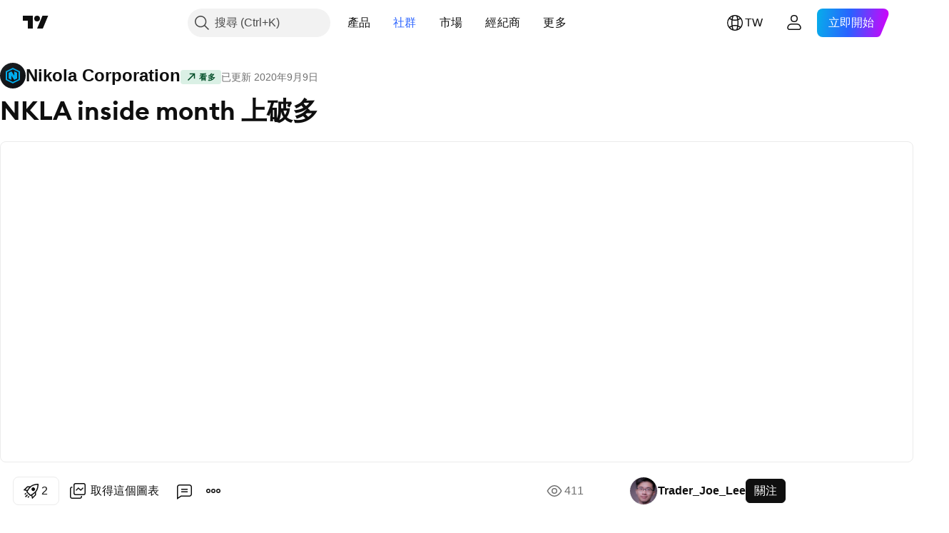

--- FILE ---
content_type: application/javascript; charset=utf-8
request_url: https://static.tradingview.com/static/bundles/zh_TW.84693.f02604a97c5a57754e2e.js
body_size: 9682
content:
(self.webpackChunktradingview=self.webpackChunktradingview||[]).push([[84693],{884693:t=>{t.exports=Object.create(null),t.exports.Technicals_study=["技術"],t.exports["*All Candlestick Patterns*_study"]=["*所有K線形態*"],t.exports["24-hour Volume_study"]=["24小時成交量"],t.exports["52 Week High/Low_study"]=["52週高點/低點"],t.exports.ASI_study=["振動升降指標(ASI)"],t.exports["Abandoned Baby - Bearish_study"]=["棄嬰形態 - 看跌"],t.exports["Abandoned Baby - Bullish_study"]=["棄嬰形態 - 看漲"],t.exports["Accelerator Oscillator_study"]=["加速震盪指標"],t.exports["Accounts payable_study"]=["應付帳款"],t.exports["Accounts receivable - trade, net_study"]=["應收帳款 - 貿易，淨額"],t.exports["Accounts receivables, gross_study"]=["應收帳款，總額"],t.exports.Accruals_study=["應計費用"],t.exports["Accrued payroll_study"]=["應計薪資"],t.exports["Accumulated depreciation, total_study"]=["累計折舊，總計"],t.exports["Accumulation/Distribution_study"]=["累積/派發指標"],t.exports["Accumulative Swing Index_study"]=["振動升降指標(ASI)"],t.exports["Additional paid-in capital/Capital surplus_study"]=["額外實收資本/資本盈餘"],t.exports["Advance Decline Line_study"]=["騰落指標(Advance Decline Line)"],t.exports["Advance Decline Ratio_study"]=["漲跌比率(Advance Decline Ratio)"],t.exports["Advance/Decline Ratio (Bars)_study"]=["漲跌比率(K線)"],t.exports["Advance/Decline_study"]={en:["Advance/Decline"]},t.exports["After tax other income/expense_study"]=["稅後其他收入/支出"],t.exports["All Chart Patterns_study"]=["所有圖表形態"],t.exports["Altman Z-score_study"]=["Altman Z-得分"],t.exports["Amortization of deferred charges_study"]=["遞延資產攤銷"],t.exports["Amortization of intangibles_study"]=["無形資產攤銷"],t.exports.Amortization_study=["攤銷"],t.exports["Anchored Volume Profile_study"]=["錨定成交量分佈圖"],t.exports["Arnaud Legoux Moving Average_study"]=["阿諾勒古移動均線"],t.exports.Aroon_study=["阿隆指標"],t.exports["Asset turnover_study"]=["資產週轉率"],t.exports["Auto Anchored Volume Profile_study"]=["自動錨定成交量分佈圖"],t.exports["Auto Fib Extension_study"]=["自動斐波那契擴展"],t.exports["Auto Fib Retracement_study"]=["自動斐波那契回撤"],t.exports["Auto Pitchfork_study"]=["自動分叉線"],t.exports["Auto Trendlines_study"]=["自動趨勢線"],t.exports["Average Daily Range_study"]=["平均每日範圍"],t.exports["Average Day Range_study"]=["平均日範圍"],t.exports["Average Directional Index_study"]=["平均趨向指標"],t.exports["Average Price_study"]=["平均價格"],t.exports["Average True Range_study"]=["真實波幅均值"],t.exports["Average basic shares outstanding_study"]=["平均基本流通股"],t.exports["Awesome Oscillator_study"]=["動量震盪指標"],t.exports.BBTrend_study={en:["BBTrend"]},t.exports["Bad debt / Doubtful accounts_study"]=["呆帳/可疑帳目"],t.exports["Balance of Power_study"]=["均勢"],t.exports["BarUpDn Strategy_study"]=["BarUpDn策略"],t.exports["Basic EPS_study"]=["基本每股收益"],t.exports["Basic earnings per share (Basic EPS)_study"]=["基本每股收益（基本EPS）"],t.exports["Bearish Flag Chart Pattern_study"]=["下降旗形圖表形態"],t.exports["Bearish Pennant Chart Pattern_study"]=["看跌三角旗形圖表形態"],t.exports["Beneish M-score_study"]={en:["Beneish M-score"]},t.exports["Bollinger BandWidth_study"]=["布林帶寬指標"],t.exports["Bollinger Bands %b_study"]=["布林帶%b"],
t.exports["Bollinger Bands Strategy directed_study"]=["布林帶定向策略(Bollinger Bands Strategy directed)"],t.exports["Bollinger Bands Strategy_study"]=["布林帶策略"],t.exports["Bollinger Bands_study"]=["布林帶"],t.exports["Bollinger Bars_study"]=["布林K線"],t.exports["Book value per share_study"]=["每股帳面價值"],t.exports["Bull Bear Power_study"]=["牛熊力度指標"],t.exports["Bullish Flag Chart Pattern_study"]=["看漲旗形圖表形態"],t.exports["Bullish Pennant Chart Pattern_study"]=["上升三角旗形圖表形態"],t.exports["Buyback yield %_study"]=["回購殖利率%"],t.exports["COGS to revenue ratio_study"]=["銷售成本收入比"],t.exports.CRSI_study={en:["CRSI"]},t.exports["CapEx per share_study"]=["每股資本支出"],t.exports["Capital and operating lease obligations_study"]=["資本和經營租賃義務"],t.exports["Capital expenditures - fixed assets_study"]=["資本支出 - 固定資產"],t.exports["Capital expenditures - other assets_study"]=["資本支出 - 其他資產"],t.exports["Capital expenditures_study"]=["資本支出"],t.exports["Capitalized lease obligations_study"]=["資本化租賃義務"],t.exports["Cash & equivalents_study"]=["現金等價物"],t.exports["Cash and short term investments_study"]=["現金和短期投資"],t.exports["Cash conversion cycle_study"]=["現金轉換週期"],t.exports["Cash from financing activities_study"]=["籌資活動產生的現金流"],t.exports["Cash from investing activities_study"]=["投資活動產生的現金流"],t.exports["Cash from operating activities_study"]=["經營活動產生的現金流"],t.exports["Cash per share_study"]=["每股現金"],t.exports["Cash to debt ratio_study"]=["現金債務比率"],t.exports["Chaikin Money Flow_study"]=["蔡金資金流量"],t.exports["Chaikin Oscillator_study"]=["蔡金震盪指標"],t.exports["Chaikin Volatility_study"]=["蔡金波動率"],t.exports["Chande Kroll Stop_study"]=["錢德克羅停損"],t.exports["Chande Momentum Oscillator_study"]=["錢德動量震盪指標"],t.exports["Change in accounts payable_study"]=["應付帳款變動"],t.exports["Change in accounts receivable_study"]=["應收帳款變動"],t.exports["Change in accrued expenses_study"]=["應計費用變動"],t.exports["Change in inventories_study"]=["庫存變化"],t.exports["Change in other assets/liabilities_study"]=["其他資產/負債變動"],t.exports["Change in taxes payable_study"]=["應付稅款變動"],t.exports["Changes in working capital_study"]=["營運資金變動"],t.exports.ChannelBreakOutStrategy_study=["通道突破策略(Channel Break Out Strategy)"],t.exports["Chop Zone_study"]=["波動區間"],t.exports["Choppiness Index_study"]=["波動指數"],t.exports["Commodity Channel Index_study"]=["順勢指標"],t.exports["Common dividends paid_study"]=["普通股息支付"],t.exports["Common equity, total_study"]=["普通股，總計"],t.exports["Common stock par/Carrying value_study"]=["通股面值/帳面價值"],t.exports.Compare_study=["比較"],t.exports["Conditional Expressions_study"]=["條件表達式(Conditional Expressions)"],t.exports["Connors RSI_study"]=["康納相對強弱指標"],t.exports.ConnorsRSI_study=["康納相對強弱指標(Connors RSI)"],t.exports["Consecutive Up/Down Strategy_study"]=["連續向上/向下策略(Consecutive Up/Down Strategy)"],t.exports["Coppock Curve_study"]=["估波曲線"],t.exports["Correlation - Log_study"]=["相關 - 記錄"],t.exports["Correlation Coefficient_study"]=["相關係數"],t.exports["Cost of goods sold_study"]=["銷貨成本"],t.exports["Cost of goods_study"]=["貨物成本"],t.exports["Crypto Open Interest_study"]=["加密貨幣未平倉合約"],
t.exports["Cumulative Volume Delta_study"]=["累計成交量增量"],t.exports["Cumulative Volume Index_study"]=["累積量指標"],t.exports["Cup and Handle Chart Pattern_study"]=["杯柄圖表形態"],t.exports["Current portion of LT debt and capital leases_study"]=["長期債務和資本租賃的流動部分"],t.exports["Current ratio_study"]=["流動比率"],t.exports.DMI_study={en:["DMI"]},t.exports["Dark Cloud Cover - Bearish_study"]=["烏雲蓋頂 - 看跌"],t.exports["Days inventory_study"]=["庫存天數"],t.exports["Days payable_study"]=["應付天數"],t.exports["Days sales outstanding_study"]=["銷售變現天數"],t.exports["Debt to EBITDA ratio_study"]=["債務與EBITDA比率"],t.exports["Debt to assets ratio_study"]=["資產負債率"],t.exports["Debt to equity ratio_study"]=["債務權益比"],t.exports["Debt to revenue ratio_study"]=["債務收入比"],t.exports["Deferred income, current_study"]=["遞延收入，流動"],t.exports["Deferred income, non-current_study"]=["遞延收入，非流動"],t.exports["Deferred tax assets_study"]=["遞延所得稅資產"],t.exports["Deferred tax liabilities_study"]=["遞延所得稅負債"],t.exports["Deferred taxes (cash flow)_study"]=["遞延稅款（現金流）"],t.exports["Deprecation and amortization_study"]=["折舊和攤銷"],t.exports["Depreciation & amortization (cash flow)_study"]=["折舊和攤銷（現金流）"],t.exports["Depreciation/depletion_study"]=["折舊/損耗"],t.exports.Depreciation_study=["折舊"],t.exports["Detrended Price Oscillator_study"]=["區間震盪指標(Detrended Price Oscillator)"],t.exports["Diluted EPS_study"]=["稀釋後每股盈餘"],t.exports["Diluted earnings per share (Diluted EPS)_study"]=["稀釋每股收益（稀釋EPS）"],t.exports["Diluted net income available to common stockholders_study"]=["普通股股東可獲得的稀釋淨收入"],t.exports["Diluted shares outstanding_study"]=["稀釋流通股"],t.exports["Dilution adjustment_study"]=["稀釋調整"],t.exports["Directional Movement Index_study"]=["動向指標"],t.exports["Directional Movement_study"]=["動向指標"],t.exports["Discontinued operations_study"]=["已停止的業務"],t.exports["Divergence Indicator_study"]=["背離指標(Divergence Indicator)"],t.exports["Dividend payout ratio %_study"]=["股息支付率%"],t.exports["Dividend yield %_study"]=["股息殖利率%"],t.exports["Dividends payable_study"]=["應付股息"],t.exports["Dividends per share - common stock primary issue_study"]=["每股股息 - 普通股主要發行"],t.exports["Doji Star - Bearish_study"]=["十字星 - 看跌"],t.exports["Doji Star - Bullish_study"]=["十字星 - 看漲"],t.exports.Doji_study=["十字星"],t.exports["Donchian Channels_study"]=["唐奇安通道"],t.exports["Double Bottom Chart Pattern_study"]=["雙重底圖表形態"],t.exports["Double EMA_study"]=["雙指數移動平均"],t.exports["Double Top Chart Pattern_study"]=["雙重頂圖表形態"],t.exports["Downside Tasuki Gap - Bearish_study"]=["下肩帶缺口 - 看跌"],t.exports["Dragonfly Doji - Bullish_study"]=["蜻蜓十字星 - 看漲"],t.exports["EBIT per share_study"]=["每股息稅前盈餘"],t.exports["EBITDA margin %_study"]=["EBITDA利潤率%"],t.exports["EBITDA per share_study"]=["每股息稅折舊及攤銷前盈餘"],t.exports.EBITDA_study=["稅息折舊及攤銷前利潤(EBITDA)"],t.exports.EBIT_study={en:["EBIT"]},t.exports["EMA Cross_study"]=["EMA 交叉"],t.exports["EPS basic one year growth_study"]=["每股收益基本一年增長"],t.exports["EPS diluted one year growth_study"]=["稀釋每股盈餘一年增長"],t.exports["EPS estimates_study"]=["每股盈餘預估"],t.exports["Earnings yield_study"]=["收益率"],
t.exports["Ease Of Movement_study"]=["簡易波動指標"],t.exports["Ease of Movement_study"]=["簡易波動指標"],t.exports["Effective interest rate on debt %_study"]=["債務有效利率%"],t.exports["Elder Force Index_study"]=["艾達爾強力指標"],t.exports["Elder's Force Index_study"]=["艾達爾強力指標(EFI)"],t.exports["Elders Force Index_study"]=["艾達爾強力指標"],t.exports["Elliott Wave Chart Pattern_study"]=["艾略特波浪圖表形態"],t.exports["Engulfing - Bearish_study"]=["吞沒形態 - 看跌"],t.exports["Engulfing - Bullish_study"]=["吞沒形態 - 看漲"],t.exports["Enterprise value to EBIT ratio_study"]=["企業價值與EBIT比率"],t.exports["Enterprise value to EBITDA ratio_study"]=["企業價值與EBITDA比率"],t.exports["Enterprise value to revenue ratio_study"]=["企業價值收入比"],t.exports["Enterprise value_study"]=["企業價值"],t.exports.Envelope_study=["包絡線"],t.exports.Envelopes_study=["包絡線指標"],t.exports["Equity in earnings_study"]=["收益權益"],t.exports["Equity to assets ratio_study"]=["權益資產比"],t.exports["Evening Doji Star - Bearish_study"]=["十字昏星 - 看跌"],t.exports["Evening Star - Bearish_study"]=["昏星 - 看跌"],t.exports["Falling Three Methods - Bearish_study"]=["下降三法 - 看跌"],t.exports["Falling Wedge Chart Pattern_study"]=["下降楔形圖表形態"],t.exports["Falling Window - Bearish_study"]=["下降窗口 - 看跌"],t.exports["Financing activities – other sources_study"]=["融資活動 — 其他來源"],t.exports["Financing activities – other uses_study"]=["融資活動 — 其他用途"],t.exports["Fisher Transform_study"]=["費雪變換"],t.exports["Fixed Range Volume Profile_study"]=["固定範圍成交量分佈圖"],t.exports["Fixed Range_study"]=["固定範圍"],t.exports["Float shares outstanding_study"]=["流通股"],t.exports["Free cash flow margin %_study"]=["自由現金流利潤率%"],t.exports["Free cash flow per share_study"]=["每股自由現金流"],t.exports["Free cash flow_study"]=["自由現金流"],t.exports["Free float_study"]=["自由流通股"],t.exports["Fulmer H factor_study"]=["Fulmer H因子"],t.exports["Funding Rate_study"]=["融資費率"],t.exports["Funds from operations_study"]=["營運資金"],t.exports.Gaps_study=["跳空"],t.exports["Goodwill to assets ratio_study"]=["商譽資產比"],t.exports["Goodwill, net_study"]=["商譽，淨額"],t.exports["Graham's number_study"]=["葛立恆數"],t.exports["Gravestone Doji - Bearish_study"]=["墓碑十字星 - 看跌"],t.exports["Greedy Strategy_study"]=["貪婪策略"],t.exports["Gross margin %_study"]=["毛利率%"],t.exports["Gross profit to assets ratio_study"]=["毛利資產比"],t.exports["Gross profit_study"]=["毛利潤"],t.exports["Gross property/plant/equipment_study"]=["總資產/廠房/設備"],t.exports["Guppy Multiple Moving Average_study"]=["顧比複合移動平均線（GMMA）"],t.exports["Hammer - Bullish_study"]=["錘型 - 看漲"],t.exports["Hanging Man - Bearish_study"]=["上吊線 - 看跌"],t.exports["Harami - Bearish_study"]=["孕育形態 - 看跌"],t.exports["Harami - Bullish_study"]=["孕育形態 - 看漲"],t.exports["Harami Cross - Bearish_study"]=["十字孕線 - 看跌"],t.exports["Harami Cross - Bullish_study"]=["十字孕線 - 看漲"],t.exports["Head and Shoulders Chart Pattern_study"]=["頭肩圖表形態"],t.exports["Historical Volatility_study"]=["歷史波動率"],t.exports["Hull Moving Average_study"]=["船體移動平均線"],t.exports["Ichimoku Cloud_study"]=["一目均衡表"],t.exports.Ichimoku_study=["一目均衡表"],t.exports.Impairments_study=["減值"],t.exports["InSide Bar Strategy_study"]=["InSide Bar 策略"],
t.exports["Income Tax Credits_study"]=["所得稅抵免"],t.exports["Income Tax, current - foreign_study"]=["所得稅，當前 - 國外"],t.exports["Income tax payable_study"]=["應交所得稅"],t.exports["Income tax, current - domestic_study"]=["所得稅，當期 - 國內"],t.exports["Income tax, current_study"]=["所得稅，當前"],t.exports["Income tax, deferred - domestic_study"]=["所得稅，遞延 - 國內"],t.exports["Income tax, deferred - foreign_study"]=["所得稅，遞延 - 國外"],t.exports["Income tax, deferred_study"]=["所得稅，遞延"],t.exports["Interest capitalized_study"]=["利息資本化"],t.exports["Interest coverage_study"]=["利息覆蓋"],t.exports["Interest expense on debt_study"]=["債務利息支出"],t.exports["Interest expense, net of interest capitalized_study"]=["利息支出，扣除利息資本化"],t.exports["Inventories - finished goods_study"]=["庫存 - 成品"],t.exports["Inventories - progress payments & other_study"]=["庫存 - 分期付款和其他"],t.exports["Inventories - raw materials_study"]=["庫存 - 原料"],t.exports["Inventories - work in progress_study"]=["庫存 - 在製品"],t.exports["Inventory to revenue ratio_study"]=["庫存收入比"],t.exports["Inventory turnover_study"]=["庫存週轉率"],t.exports["Inverted Cup and Handle Chart Pattern_study"]=["反轉杯柄圖表形態"],t.exports["Inverted Hammer - Bullish_study"]=["倒錘型 - 看漲"],t.exports["Inverted Head and Shoulders Chart Pattern_study"]=["倒頭肩圖表形態"],t.exports["Investing activities – other sources_study"]=["投資活動 – 其他來源"],t.exports["Investing activities – other uses_study"]=["投資活動 – 其他用途"],t.exports["Investments in unconsolidated subsidiaries_study"]=["對未合併子公司的投資"],t.exports["Issuance of long term debt_study"]=["發行長期債務"],t.exports["Issuance/retirement of debt, net_study"]=["發行/償還債務，淨額"],t.exports["Issuance/retirement of long term debt_study"]=["發行/償還長期債務"],t.exports["Issuance/retirement of other debt_study"]=["發行/償還其他債務"],t.exports["Issuance/retirement of short term debt_study"]=["發行/償還短期債務"],t.exports["Issuance/retirement of stock, net_study"]=["股票的發行/註銷，淨額"],t.exports["KZ index_study"]=["KZ指數"],t.exports["Keltner Channel Strategy_study"]=["Keltner Channel 策略"],t.exports["Keltner Channels Strategy_study"]=["肯特納通道策略"],t.exports["Keltner Channels_study"]=["肯特纳通道"],t.exports["Key stats_study"]=["關鍵統計數據"],t.exports["Kicking - Bearish_study"]=["反沖形態 - 看跌"],t.exports["Kicking - Bullish_study"]=["反沖形態 - 看漲"],t.exports["Klinger Oscillator_study"]=["克林格成交量震盪指標"],t.exports["Know Sure Thing_study"]={en:["Know Sure Thing"]},t.exports["Least Squares Moving Average_study"]=["最小平方移動平均線"],t.exports["Legal claim expense_study"]=["法律索賠費用"],t.exports["Linear Regression Channel_study"]=["線性回歸通道"],t.exports["Linear Regression Curve_study"]=["線性回歸曲線"],t.exports["Linear Regression Slope_study"]=["線性回歸斜率"],t.exports["Linear Regression_study"]=["線性回歸"],t.exports.Liquidations_study=["強制平倉"],t.exports["Liquidity ratios_study"]=["流動性比率"],t.exports["Long Lower Shadow - Bullish_study"]=["長下影線 - 看漲"],t.exports["Long Short Accounts %_study"]=["多空帳戶百分比"],t.exports["Long Upper Shadow - Bearish_study"]=["長上影線 - 看跌"],t.exports["Long term debt excl. lease liabilities_study"]=["長期債務，不包含租賃負債"],t.exports["Long term debt to total assets ratio_study"]=["長期債務與總資產比率"],
t.exports["Long term debt to total equity ratio_study"]=["長期債務與總權益比率"],t.exports["Long term debt_study"]=["長期債務"],t.exports["Long term investments_study"]=["長期投資"],t.exports["Long/Short Ratio Accounts_study"]=["多空帳戶比率"],t.exports["MA Cross_study"]=["均線交叉線"],t.exports["MA with EMA Cross_study"]=["MA與EAM交叉"],t.exports["MA/EMA Cross_study"]=["MA/EAM交叉"],t.exports["MACD Strategy_study"]=["MACD策略"],t.exports.MACD_study=["平滑異同移動平均線(MACD)"],t.exports["Majority Rule_study"]=["多數決原則"],t.exports["Market capitalization_study"]=["市值"],t.exports["Marubozu Black - Bearish_study"]=["大陰燭 - 看跌"],t.exports["Marubozu White - Bullish_study"]=["大陽燭 - 看漲"],t.exports["Mass Index_study"]=["梅斯線"],t.exports["McGinley Dynamic_study"]=["McGinley動態指標"],t.exports["Median Price_study"]=["中位數價格"],t.exports.Median_study=["中立線"],t.exports["Minority interest_study"]=["少數股東權益"],t.exports["Miscellaneous non-operating expense_study"]=["雜項營業外費用"],t.exports["Momentum Strategy_study"]=["動量策略"],t.exports.Momentum_study=["動量"],t.exports["Money Flow Index_study"]=["資金流量指數"],t.exports["Money Flow_study"]=["資金流量"],t.exports["Moon Phases_study"]=["月相指標(Moon Phases)"],t.exports["Morning Doji Star - Bullish_study"]=["十字晨星 - 看漲"],t.exports["Morning Star - Bullish_study"]=["晨星 - 看漲"],t.exports["Moving Average Adaptive_study"]=["自適應移動平均線"],t.exports["Moving Average Channel_study"]=["移動平均通道(Moving Average Channel)"],t.exports["Moving Average Convergence Divergence_study"]=["平滑異同移動平均線"],t.exports["Moving Average Convergence/Divergence_study"]=["平滑異同均線"],t.exports["Moving Average Double_study"]=["雙移動平均線"],t.exports["Moving Average Exponential_study"]=["指數移動平均"],t.exports["Moving Average Hamming_study"]=["海明移動平均"],t.exports["Moving Average Modified_study"]=["修正後移動平均線"],t.exports["Moving Average Multiple_study"]=["多重移動平均線"],t.exports["Moving Average Ribbon_study"]=["移動平均線緞帶"],t.exports["Moving Average Simple_study"]=["簡單移動平均線"],t.exports["Moving Average Triple_study"]=["三重移動平均"],t.exports["Moving Average Weighted_study"]=["移動加權"],t.exports["Moving Average_study"]=["移動平均"],t.exports["MovingAvg Cross_study"]=["移動平均線交叉"],t.exports["MovingAvg2Line Cross_study"]=["移動平均雙線交叉(MovingAvg2Line Cross)"],t.exports["Multi-Time Period Charts_study"]=["多時段圖表(Multi-Time Period Charts)"],t.exports["Net Volume_study"]=["淨成交量"],t.exports["Net current asset value per share_study"]=["每股流動資產淨值"],t.exports["Net debt_study"]=["淨債務"],t.exports["Net income (cash flow)_study"]=["淨收入（現金流）"],t.exports["Net income before discontinued operations_study"]=["停業前的淨收入"],t.exports["Net income per employee_study"]=["員工人均淨收入"],t.exports["Net income_study"]=["淨收入"],t.exports["Net intangible assets_study"]=["淨無形資產"],t.exports["Net margin %_study"]=["淨利潤率%"],t.exports["Net property/plant/equipment_study"]=["淨資產/廠房/設備"],t.exports["Non-cash items_study"]=["非現金項目"],t.exports["Non-controlling/minority interest_study"]=["非控股/少數股權"],t.exports["Non-operating income, excl. interest expenses_study"]=["營業外收入，不包含利息支出"],t.exports["Non-operating income, total_study"]=["營業外收入，總計"],
t.exports["Non-operating interest income_study"]=["營業外利息收入"],t.exports["Note receivable - long term_study"]=["應收票據 - 長期"],t.exports["Notes payable_study"]=["應付票據"],t.exports["Number of employees_study"]=["員工人數"],t.exports["Number of shareholders_study"]=["股東人數"],t.exports["On Balance Volume_study"]=["能量潮"],t.exports["On Neck - Bearish_study"]=["上頸線 - 看跌"],t.exports["Open Interest_study"]=["未平倉合約"],t.exports["Operating cash flow per share_study"]=["每股營運現金流"],t.exports["Operating earnings yield %_study"]=["營業收入殖利率%"],t.exports["Operating expenses (excl. COGS)_study"]=["營運費用（不包括COGS）"],t.exports["Operating income_study"]=["營業收入"],t.exports["Operating lease liabilities_study"]=["經營租賃負債"],t.exports["Operating margin %_study"]=["營業利潤率%"],t.exports["Other COGS_study"]=["其他銷貨成本(COGS)"],t.exports["Other common equity_study"]=["其他普通股"],t.exports["Other cost of goods sold_study"]=["其他銷貨成本"],t.exports["Other current assets, total_study"]=["其他流動資產，總計"],t.exports["Other current liabilities_study"]=["其他流動負債"],t.exports["Other exceptional charges_study"]=["其他特殊費用"],t.exports["Other financing cash flow items, total_study"]=["其他籌資現金流量項目，合計"],t.exports["Other intangibles, net_study"]=["其他無形資產，淨額"],t.exports["Other investing cash flow items, total_study"]=["其他投資現金流量項目，合計"],t.exports["Other investments_study"]=["其他投資"],t.exports["Other liabilities, total_study"]=["其他負債，總計"],t.exports["Other long term assets, total_study"]=["其他長期資產，總計"],t.exports["Other non-current liabilities, total_study"]=["其他非流動負債，總計"],t.exports["Other operating expenses, total_study"]=["其他營運費用，總計"],t.exports["Other receivables_study"]=["其他應收款項"],t.exports["Other short term debt_study"]=["其他短期債務"],t.exports["OutSide Bar Strategy_study"]=["OutSide Bar 策略"],t.exports.Overlay_study=["疊加"],t.exports["PEG ratio_study"]=["PEG比率"],t.exports["Paid in capital_study"]=["實收資本"],t.exports["Parabolic SAR Strategy_study"]=["拋物線指標(SAR)策略"],t.exports["Parabolic SAR_study"]=["拋物線指標(SAR)"],t.exports["Per share metrics_study"]=["每股指標"],t.exports.Performance_study=["績效"],t.exports["Periodic Volume Profile_study"]=["定期成交量分佈圖"],t.exports["Piercing - Bullish_study"]=["穿刺 - 看漲"],t.exports["Piotroski F-score_study"]={en:["Piotroski F-score"]},t.exports["Pivot Extension Strategy_study"]=["樞軸點擴展策略"],t.exports["Pivot Points High Low_study"]=["軸樞點 - 高低點(Pivot Points High Low)"],t.exports["Pivot Points Standard_study"]=["軸樞點 - 標準(Pivot Points Standard)"],t.exports["Pivot Reversal Strategy_study"]=["Pivot Reversal 策略"],t.exports["Preferred dividends paid_study"]=["優先股息支付"],t.exports["Preferred dividends_study"]=["優先股息"],t.exports["Preferred stock, carrying value_study"]=["優先股，帳面價值"],t.exports["Prepaid expenses_study"]=["預付費用"],t.exports["Pretax equity in earnings_study"]=["稅前收益權益"],t.exports["Pretax income_study"]=["稅前收入"],t.exports["Price Channel Strategy_study"]=["Price Channel 策略"],t.exports["Price Channel_study"]=["價格通道(Price Channel)"],t.exports["Price Oscillator_study"]=["價格震盪指標"],t.exports["Price Target_study"]=["目標價"],t.exports["Price Volume Trend_study"]=["價量趨勢指標"],
t.exports["Price earnings ratio forward_study"]=["市盈率遠期"],t.exports["Price sales ratio forward_study"]=["市銷率遠期"],t.exports["Price to book ratio_study"]=["股價淨值比"],t.exports["Price to cash flow ratio_study"]=["價格現金流比率"],t.exports["Price to earnings ratio_study"]=["本益比"],t.exports["Price to free cash flow ratio_study"]=["價格與自由現金流比率"],t.exports["Price to sales ratio_study"]=["股價營收比"],t.exports["Price to tangible book ratio_study"]=["股價有形資產比"],t.exports["Profitability ratios_study"]=["盈利率"],t.exports["Provision for risks & charge_study"]=["風險及費用準備金"],t.exports["Purchase of investments_study"]=["購買證券投資"],t.exports["Purchase/acquisition of business_study"]=["購買/收購業務"],t.exports["Purchase/sale of business, net_study"]=["購銷業務淨額"],t.exports["Purchase/sale of investments, net_study"]=["購銷投資淨額"],t.exports["Quality ratio_study"]=["質量比率"],t.exports["Quick ratio_study"]=["速動比率"],t.exports["RCI Ribbon_study"]=["RCI緞帶"],t.exports["RSI Divergence Indicator_study"]=["RSI背離指標"],t.exports["RSI Strategy_study"]=["RSI 策略"],t.exports["Rank Correlation Index_study"]=["秩相關指數"],t.exports["Rate Of Change_study"]=["變動率指標"],t.exports["Rectangle Chart Pattern_study"]=["矩形圖表形態"],t.exports["Reduction of long term debt_study"]=["減少長期債務"],t.exports["Relative Strength Index_study"]=["相對強弱指標"],t.exports["Relative Vigor Index_study"]=["相對能量指數"],t.exports["Relative Volatility Index_study"]=["相對離散指數"],t.exports["Relative Volume at Time_study"]=["某一時間的相對成交量"],t.exports["Repurchase of common & preferred stock_study"]=["回購普通股和優先股"],t.exports["Research & development to revenue ratio_study"]=["研發收入比"],t.exports["Research & development_study"]=["研究和開發費用"],t.exports["Restructuring charge_study"]=["重組費用"],t.exports["Retained earnings_study"]=["保留盈餘"],t.exports["Return on assets %_study"]=["資產報酬率%"],t.exports["Return on equity %_study"]=["股本報酬率%"],t.exports["Return on equity adjusted to book value %_study"]=["股本報酬率調整為帳面價值%"],t.exports["Return on invested capital %_study"]=["投資資本回報率%"],t.exports["Return on tangible assets %_study"]=["有形資產回報率%"],t.exports["Return on tangible equity %_study"]=["有形股本回報率%"],t.exports["Revenue estimates_study"]=["收入估算"],t.exports["Revenue one year growth_study"]=["年增長收入"],t.exports["Revenue per employee_study"]=["員工人均收入"],t.exports["Revenue per share_study"]=["每股盈餘"],t.exports["Rising Three Methods - Bullish_study"]=["上升三法 - 看漲"],t.exports["Rising Wedge Chart Pattern_study"]=["上升楔形圖表形態"],t.exports["Rising Window - Bullish_study"]=["上升窗口 - 看漲"],t.exports["Rob Booker - ADX Breakout_study"]=["Rob Booker - ADX突破"],t.exports["Rob Booker - Intraday Pivot Points_study"]=["Rob Booker - 日內樞軸點"],t.exports["Rob Booker - Knoxville Divergence_study"]=["Rob Booker - 諾克斯維爾分歧Knoxville Divergence"],t.exports["Rob Booker - Missed Pivot Points_study"]=["Rob Booker - 錯過樞軸點"],t.exports["Rob Booker - Reversal_study"]=["Rob Booker - 反轉"],t.exports["Rob Booker - Ziv Ghost Pivots_study"]=["Rob Booker - Ziv Ghost軸樞點"],t.exports["SMI Ergodic Indicator/Oscillator_study"]=["SMI遍歷性指標(SMI Ergodic Indicator/Oscillator)"],
t.exports["SMI Ergodic Indicator_study"]=["SMI 遍歷指標"],t.exports["SMI Ergodic Oscillator_study"]=["SMI 遍歷指標"],t.exports["Sale of common & preferred stock_study"]=["普通股和優先股出售"],t.exports["Sale of fixed assets & businesses_study"]=["出售固定資產和業務"],t.exports["Sale/maturity of investments_study"]=["投資出售/到期"],t.exports.Seasonality_study=["季節性"],t.exports["Selling/general/admin expenses, other_study"]=["銷售/一般/管理費用，其他"],t.exports["Selling/general/admin expenses, total_study"]=["銷售/一般/管理費用，總計"],t.exports["Session Time Price Opportunity_study"]=["交易時段時間價格機會"],t.exports["Session Volume HD_study"]=["時段成交量HD"],t.exports["Session Volume Profile HD_study"]=["交易時段成交量分佈圖HD"],t.exports["Session Volume Profile_study"]=["交易時段成交量分佈圖"],t.exports["Session Volume_study"]=["時段成交量"],t.exports["Shareholders' equity_study"]=["股東權益"],t.exports["Shares buyback ratio %_study"]=["股票回購比%"],t.exports["Shooting Star - Bearish_study"]=["射擊之星 - 看跌"],t.exports["Short term debt excl. current portion of LT debt_study"]=["短期債務不包括一年內到期之長期負債"],t.exports["Short term debt_study"]=["短期債務"],t.exports["Short term investments_study"]=["短期投資"],t.exports["Sloan ratio %_study"]={en:["Sloan ratio %"]},t.exports["Smoothed Moving Average_study"]=["平滑移動均線"],t.exports["Solvency ratios_study"]=["償債能力比率"],t.exports["Spinning Top Black_study"]=["陰線"],t.exports["Spinning Top White_study"]=["白色紡錘線"],t.exports["Springate score_study"]={en:["Springate score"]},t.exports["Standard Deviation_study"]=["標準偏差"],t.exports["Standard Error Bands_study"]=["標準誤差帶"],t.exports["Standard Error_study"]=["標準誤差"],t.exports.Stoch_study={en:["Stoch"]},t.exports["Stochastic Momentum Index_study"]=["隨機動量指數"],t.exports["Stochastic RSI_study"]=["隨機RSI"],t.exports["Stochastic Slow Strategy_study"]=["慢速隨機策略"],t.exports.Stochastic_study=["隨機指標"],t.exports.SuperTrend_study=["超級趨勢指標"],t.exports["Supertrend Strategy_study"]=["超級趨勢策略"],t.exports.Supertrend_study=["超級趨勢"],t.exports["Sustainable growth rate_study"]=["可持續增長率"],t.exports.TRIX_study=["三重平滑均線"],t.exports["Tangible book value per share_study"]=["每股有形帳面價值"],t.exports["Tangible common equity ratio_study"]=["有形普通股權益資本比"],t.exports.Taxes_study=["稅"],t.exports["Technical Ratings Strategy_study"]=["技術評級策略"],t.exports["Technical Ratings_study"]=["技術評級"],t.exports["Three Black Crows - Bearish_study"]=["三烏鴉 - 看跌"],t.exports["Three White Soldiers - Bullish_study"]=["白三兵 - 看漲"],t.exports["Time Price Opportunity_study"]=["時間價格機會"],t.exports["Time Weighted Average Price_study"]=["時間加權平均價格"],t.exports["Tobin's Q (approximate)_study"]=["Tobin's Q（近似值）"],t.exports["Total assets_study"]=["總資產"],t.exports["Total cash dividends paid_study"]=["支付的現金股息總額"],t.exports["Total common shares outstanding_study"]=["已發行普通股總數"],t.exports["Total current assets_study"]=["總流動資產"],t.exports["Total current liabilities_study"]=["總流動負債"],t.exports["Total debt per share_study"]=["每股總負債"],t.exports["Total debt_study"]=["總債務"],t.exports["Total equity_study"]=["權益總額"],t.exports["Total inventory_study"]=["總庫存"],t.exports["Total liabilities & shareholders' equities_study"]=["總負債和股東權益"],
t.exports["Total liabilities_study"]=["總負債"],t.exports["Total non-current assets_study"]=["非流動資產總計"],t.exports["Total non-current liabilities_study"]=["總非流動負債"],t.exports["Total operating expenses_study"]=["總營運費用"],t.exports["Total receivables, net_study"]=["應收帳款總額，淨額"],t.exports["Total revenue_study"]=["總收入"],t.exports["Trading Sessions_study"]=["交易時段"],t.exports["Treasury stock - common_study"]=["庫藏股 - 普通"],t.exports["Trend Strength Index_study"]=["趨勢強度指標"],t.exports["Tri-Star - Bearish_study"]=["三星 - 看跌"],t.exports["Tri-Star - Bullish_study"]=["三星 - 看漲"],t.exports["Triangle Chart Pattern_study"]=["三角形圖表形態"],t.exports["Triple Bottom Chart Pattern_study"]=["三底圖表形態"],t.exports["Triple EMA_study"]=["三指數移動平均線(Triple EMA)"],t.exports["Triple Top Chart Pattern_study"]=["三頂圖表形態"],t.exports["True Strength Index_study"]=["真實強弱指數"],t.exports["True Strength Indicator_study"]=["真實強度指標"],t.exports["Tweezer Bottom - Bullish_study"]=["鑷子底 - 看漲形態"],t.exports["Tweezer Top - Bearish_study"]=["鑷頂 - 看跌"],t.exports["Typical Price_study"]=["典型價格"],t.exports["Ultimate Oscillator_study"]=["終極震盪指標"],t.exports["Unrealized gain/loss_study"]=["未實現收益/損失"],t.exports["Unusual income/expense_study"]=["異常收入/支出"],t.exports["Up/Down Volume_study"]=["上漲/下跌成交量"],t.exports["Upside Tasuki Gap - Bullish_study"]=["上肩帶缺口 - 看漲"],t.exports["VWAP Auto Anchored_study"]=["VWAP自動錨定"],t.exports.VWAP_study={en:["VWAP"]},t.exports.VWMA_study=["交易量加權移動平均"],t.exports["Valuation ratios_study"]=["估值比率"],t.exports["Visible Average Price_study"]=["可見平均價格"],t.exports["Visible Range Volume Profile_study"]=["可見範圍成交量分佈圖"],t.exports["Visible Range_study"]=["可視範圍"],t.exports.Vol_study=["成交量"],t.exports["Volatility Close-to-Close_study"]=["波動率Close-to-Close"],t.exports["Volatility Index_study"]=["波動率指標"],t.exports["Volatility O-H-L-C_study"]=["波動率O-H-L-C"],t.exports["Volatility Stop_study"]=["波動停損(Volatility Stop)"],t.exports["Volatility Zero Trend Close-to-Close_study"]=["波動率零趨勢Close-to-Close"],t.exports["Volty Expan Close Strategy_study"]=["Volty EXPAN Close 策略"],t.exports["Volume Delta_study"]=["成交量增量"],t.exports["Volume Oscillator_study"]=["成交量震盪指標(Volume Oscillator)"],t.exports["Volume Weighted Average Price_study"]=["成交量加權平均價格"],t.exports["Volume Weighted Moving Average_study"]=["成交量加權移動平均線"],t.exports.Volume_study=["成交量"],t.exports["Vortex Indicator_study"]=["渦流指標"],t.exports["Williams %R_study"]={en:["Williams %R"]},t.exports["Williams Alligator_study"]=["威廉鱷魚"],t.exports["Williams Fractal_study"]=["威廉分形"],t.exports["Williams Fractals_study"]=["威廉分型"],t.exports["Williams Percent Range_study"]=["威廉指標"],t.exports["Woodies CCI_study"]=["伍迪商品路徑指標(Woodies CCI)"],t.exports["Working capital per share_study"]=["每股營運資本"],t.exports["Zig Zag_study"]=["拋物線轉向"],t.exports["Zmijewski score_study"]={en:["Zmijewski score"]}}}]);

--- FILE ---
content_type: image/svg+xml
request_url: https://s3-symbol-logo.tradingview.com/nikolamotor.svg
body_size: 124
content:
<!-- by TradingView --><svg width="18" height="18" xmlns="http://www.w3.org/2000/svg"><path fill="url(#paint0_linear)" d="M0 0h18v18H0z"/><path d="M6 7.056V11l2 1V9l2 3 2-1V7l-2-1v3L8 6 6 7.056zM9 3.5L4 6v6l5 2.5 5-2.5V6L9 3.5zm4 8l-4 1.944L5 11.5v-5l4-1.944L13 6.5v5z" fill="#00ADEE"/><defs><linearGradient id="paint0_linear" x1="3.349" y1="3.122" x2="21.904" y2="24.434" gradientUnits="userSpaceOnUse"><stop stop-color="#1A1E21"/><stop offset="1" stop-color="#06060A"/></linearGradient></defs></svg>

--- FILE ---
content_type: application/javascript; charset=utf-8
request_url: https://static.tradingview.com/static/bundles/zh_TW.43590.9d756edf3fd61513d572.js
body_size: 3656
content:
(self.webpackChunktradingview=self.webpackChunktradingview||[]).push([[43590,24929,39075,67148,68860,43238],{945362:e=>{e.exports=["暗色"]},247167:e=>{e.exports=["亮色"]},786978:e=>{e.exports={en:["ADJ"]}},730840:e=>{e.exports={en:["B-ADJ"]}},337957:e=>{e.exports={en:["SET"]}},191432:e=>{e.exports=["天"]},88910:e=>{e.exports=["月"]},281107:e=>{e.exports=["範圍"]},218036:e=>{e.exports=["時間"]},323570:e=>{e.exports=["週"]},24073:e=>{e.exports=["小時"]},6184:e=>{e.exports=["分"]},390809:e=>{e.exports=["秒"]},870915:e=>{e.exports={en:["ATR({atrValue})"]}},995235:e=>{e.exports=["LTP百分比({percentageLTPValue}%)"]},411974:e=>{e.exports=["傳統"]},689965:e=>{e.exports={en:["ETH"]}},427985:e=>{e.exports=["電子交易時間"]},422252:e=>{e.exports=["延長交易時段"]},900516:e=>{e.exports=["後"]},867555:e=>{e.exports=["前"]},671294:e=>{e.exports=["盤後"]},572014:e=>{e.exports=["盤前"]},925526:e=>{e.exports={en:["RTH"]}},845067:e=>{e.exports=["常規交易時間"]},734750:e=>{e.exports=["五月"]},102068:e=>{e.exports=["錨定成交量分佈圖"]},258675:e=>{e.exports=["固定範圍成交量分佈圖"]},870562:e=>{e.exports=["小浪"]},242762:e=>{e.exports=["分鐘"]},424620:e=>{e.exports=["文字"]},263842:e=>{e.exports=["無法載入新K線"]},525788:e=>{e.exports=["評論"]},697881:e=>{e.exports=["編譯錯誤"]},906183:e=>{e.exports=["標註"]},743563:e=>{e.exports=["取消"]},794408:e=>{e.exports=["圓"]},823234:e=>{e.exports=["十字線"]},261660:e=>{e.exports=["曲線"]},435687:e=>{e.exports=["循環"]},783017:e=>{e.exports=["循環線"]},762316:e=>{e.exports=["賽福形態"]},611443:e=>{e.exports=["ABCD 趨勢"]},728222:e=>{e.exports=["錨定註釋"]},90137:e=>{e.exports=["錨定文字"]},291801:e=>{e.exports=["錨定VWAP"]},5422:e=>{e.exports=["訪問錯誤"]},616375:e=>{e.exports=["總是隱藏"]},356842:e=>{e.exports=["總是顯示"]},526785:e=>{e.exports=["四月"]},691522:e=>{e.exports=["弧形"]},351979:e=>{e.exports=["箭頭"]},686280:e=>{e.exports=["箭頭標記"]},424967:e=>{e.exports=["向下箭頭"]},64716:e=>{e.exports=["向左箭頭"]},107199:e=>{e.exports=["向右箭頭"]},933236:e=>{e.exports=["向上箭頭"]},93762:e=>{e.exports=["八月"]},441403:e=>{e.exports=["泡泡註釋"]},350403:e=>{e.exports=["複製K線"]},323095:e=>{e.exports=["筆刷"]},135523:e=>{e.exports=["買進和賣出"]},111898:e=>{e.exports=["了解！"]},523004:e=>{e.exports=["江恩箱"]},815152:e=>{e.exports=["江恩扇"]},388365:e=>{e.exports=["江恩正方"]},472299:e=>{e.exports=["固定江恩正方"]},439639:e=>{e.exports=["模擬K線"]},922838:e=>{e.exports=["超級大週期"]},672016:e=>{e.exports=["雙曲線"]},99740:e=>{e.exports=["日期範圍"]},864508:e=>{e.exports=["日期和價格範圍"]},769036:e=>{e.exports=["十二月"]},407978:e=>{e.exports=["級別"]},431441:e=>{e.exports=["刪除"]},340927:e=>{e.exports={en:["Delta"]}},444809:e=>{e.exports=["不相交通道"]},775042:e=>{e.exports=["表情符號"]},2232:e=>{e.exports=["艾略特校正波浪(ABC)"]},70860:e=>{e.exports=["艾略特雙組合波浪(WXY)"]},273990:e=>{e.exports=["艾略特脈衝波浪(12345)"]},631949:e=>{e.exports=["艾略特三角波浪(ABCDE)"]},434075:e=>{e.exports=["艾略特三重组合波浪(WXYXZ)"]},246103:e=>{e.exports=["橢圓形"]},645082:e=>{e.exports=["延長線"]},826607:e=>{e.exports=["交易所"]},267594:e=>{e.exports=["預測"]},617341:e=>{e.exports=["二月"]},566582:e=>{e.exports=["斐波那契通道"]},314229:e=>{e.exports=["斐波那契圈"]},381987:e=>{e.exports=["斐波那契回撤"]},207477:e=>{e.exports=["斐波那契速度阻力弧"]},568252:e=>{e.exports=["斐波那契速度阻力扇"]},325801:e=>{
e.exports=["斐波那契螺旋"]},487244:e=>{e.exports=["斐波那契時間週期"]},99191:e=>{e.exports=["斐波那契楔形"]},347833:e=>{e.exports=["第一個bar時間"]},543350:e=>{e.exports=["旗幟"]},853171:e=>{e.exports=["平滑頂部/底部"]},974934:e=>{e.exports=["水平翻轉"]},675999:e=>{e.exports=["水平線"]},354216:e=>{e.exports=["水平射線"]},448448:e=>{e.exports=["頭肩形態"]},845563:e=>{e.exports=["最高價"]},65716:e=>{e.exports=["螢光筆"]},660609:e=>{e.exports=["直方圖太大，請在設定視窗中增加{boldHighlightStart}行大小{boldHighlightEnd}。"]},46920:e=>{e.exports=["直方圖太大，請在設定視窗中增加{boldHighlightStart}每行tick{boldHighlightEnd}。"]},33309:e=>{e.exports=["直方圖太大，請在設定視窗中減少{boldHighlightStart}行大小{boldHighlightEnd}。"]},223621:e=>{e.exports=["圖片"]},752158:e=>{e.exports=["中級"]},251098:e=>{e.exports=["資訊線"]},937648:e=>{e.exports=["内部"]},150316:e=>{e.exports=["內部分岔線"]},803066:e=>{e.exports=["圖示"]},883911:e=>{e.exports=["想法"]},657374:e=>{e.exports=["一月"]},183959:e=>{e.exports=["七月"]},87745:e=>{e.exports=["六月"]},728337:e=>{e.exports=["十月"]},208078:e=>{e.exports=["確認"]},97781:e=>{e.exports=["開盤價"]},125536:e=>{e.exports=["原型"]},888678:e=>{e.exports=["最低價"]},365061:e=>{e.exports=["下偏差"]},780040:e=>{e.exports=["載入新K線功能不適用於卡吉圖、磚型圖、新價線圖、點數圖、範圍圖、TPO、成交量軌跡和Tick圖表。"]},788120:e=>{e.exports=["載入新K線"]},497287:e=>{e.exports=["多頭部位"]},87461:e=>{e.exports=["梯子"]},74397:e=>{e.exports=["最後一個bar時間"]},103617:e=>{e.exports=["新價線"]},658026:e=>{e.exports=["調整希夫"]},632594:e=>{e.exports=["調整希夫分岔線"]},103305:e=>{e.exports=["三月"]},789291:e=>{e.exports=["指標錯誤"]},438688:e=>{e.exports=["微"]},413742:e=>{e.exports=["千年"]},551334:e=>{e.exports=["微級"]},196628:e=>{e.exports=["小寫字"]},867769:e=>{e.exports=["鏡像"]},993416:e=>{e.exports=["沒有交易量數據"]},578976:e=>{e.exports=["註釋"]},561600:e=>{e.exports=["通知"]},646545:e=>{e.exports=["十一月"]},103107:e=>{e.exports=["下次可以使用{shortcut}快速貼上"]},627104:e=>{e.exports={en:["SVP"]}},538948:e=>{e.exports=["來源"]},400320:e=>{e.exports=["建立指標時出現問題。"]},961214:e=>{e.exports=["對不起，由於這個想法已經發表較長時間，無法載入新數據。我們不能儲存這麼長時間週期的大量數據。"]},385138:e=>{e.exports=["希夫"]},580106:e=>{e.exports=["希夫分叉線"]},730586:e=>{e.exports=["設定"]},178469:e=>{e.exports=["九月"]},515443:e=>{e.exports=["空頭部位"]},650869:e=>{e.exports=["指示牌"]},47628:e=>{e.exports=["正弦線"]},992362:e=>{e.exports=["超出研究數上限：每個版面{number}項研究。\n請移除部分研究。"]},346504:e=>{e.exports=["貼紙"]},634095:e=>{e.exports=["亞微米級"]},315651:e=>{e.exports=["子千年"]},167813:e=>{e.exports=["次微級"]},669188:e=>{e.exports=["超級週期"]},452353:e=>{e.exports=["超千年"]},954041:e=>{e.exports=["OX圖"]},351451:e=>{e.exports=["多邊形"]},354033:e=>{e.exports=["路徑"]},890652:e=>{e.exports=["平行通道"]},865023:e=>{e.exports=["傾斜扇形"]},913332:e=>{e.exports=["分岔線"]},726148:e=>{e.exports=["固定"]},115603:e=>{e.exports=["價格標籤"]},878040:e=>{e.exports=["價格註釋"]},70461:e=>{e.exports=["價格範圍"]},849872:e=>{e.exports=["基本級"]},353332:e=>{e.exports=["投影"]},89767:e=>{e.exports={en:["Q1"]}},948923:e=>{e.exports={en:["Q2"]}},367935:e=>{e.exports={en:["Q3"]}},175507:e=>{e.exports={en:["Q4"]}},637267:e=>{e.exports=["旋轉矩形"]},12508:e=>{e.exports=["射線"]},315467:e=>{e.exports=["矩形"]},85106:e=>{e.exports=["回歸趨勢"]},91126:e=>{e.exports=["移除"]},730638:e=>{e.exports=["運行時錯誤"]},937017:e=>{
e.exports=["警告"]},873035:e=>{e.exports={en:["TPO"]}},652114:e=>{e.exports=["TPO重置所有合併和拆分"]},753024:e=>{e.exports=["要計算VWAP指標，需要更多數據。請縮小時間範圍或向左捲動以載入更多歷史數據。"]},623546:e=>{e.exports=["總計"]},475079:e=>{e.exports=["表格"]},628081:e=>{e.exports=["K線放大器功能僅供Premium用戶使用"]},173244:e=>{e.exports=["K線放大器僅適用於Premium方案或更高級別的方案。"]},823166:e=>{e.exports=["數據供應商不提供此商品的成交量數據。"]},182020:e=>{e.exports=["請求處理時間過長。請確保您的網路連接穩定。如果依然有問題，請嘗試縮短請求的時間週期。"]},712186:e=>{e.exports=["您選擇的時間間段和圖表時間週期內沒有數據。"]},487695:e=>{e.exports=["此腳本僅供檢視。要請求訪問，請聯繫其作者。"]},591808:e=>{e.exports=["三驅形態"]},862119:e=>{e.exports=["時間"]},879949:e=>{e.exports=["時間週期"]},629543:e=>{e.exports=["趨勢線角度"]},163211:e=>{e.exports=["趨勢線"]},564452:e=>{e.exports=["斐波那契趨勢擴展"]},881203:e=>{e.exports=["斐波那契趨勢時間"]},536678:e=>{e.exports=["三角形"]},357666:e=>{e.exports=["三角形態"]},816510:e=>{e.exports=["推文"]},9328:e=>{e.exports=["深度回測模式發生了意外錯誤。請聯繫客服以獲取更多資訊。"]},599009:e=>{e.exports=["上偏差"]},58081:e=>{e.exports=["使用下偏差"]},208745:e=>{e.exports=["使用上偏差"]},420449:e=>{e.exports=["使用者定義的錯誤"]},364736:e=>{e.exports=["VWAP正在等待更多數據。"]},488149:e=>{e.exports=["成交量分佈圖固定範圍"]},332587:e=>{e.exports=["僅在我們的升級方案中才可使用的成交量分布圖指標。"]},497642:e=>{e.exports=["BIST MIXED數據方案中不提供成交量數據。"]},929015:e=>{e.exports=["垂直線"]},524795:e=>{e.exports=["點擊即可看到"]},215671:e=>{e.exports=["滑鼠移動時可見"]},905848:e=>{e.exports=["XABCD形態"]},72363:e=>{e.exports=["您已被通知"]},299188:e=>{e.exports=["您不能在這個付費方案內查看主時間框架"]},206872:e=>{e.exports=["更改艾略特角度"]},760367:e=>{e.exports=["更改點"]},587242:e=>{e.exports=["更改系列樣式"]},667236:e=>{e.exports=["更改{title}樣式"]},858899:e=>{e.exports=["更改{title}文字"]},266775:e=>{e.exports=["擦除水平線"]},922245:e=>{e.exports=["翻轉K線形態"]},921738:e=>{e.exports=["載入中..."]},352451:e=>{e.exports=["鏡像K線形態"]},692589:e=>{e.exports={en:["n/a"]}},743002:e=>{e.exports=["天"]},419114:e=>{e.exports=["小時"]},113642:e=>{e.exports=["分鐘"]},665530:e=>{e.exports=["秒"]},61649:e=>{e.exports=["範圍"]},388105:e=>{e.exports=["週"]},506447:e=>{e.exports=["ticks"]}}]);

--- FILE ---
content_type: application/javascript; charset=utf-8
request_url: https://static.tradingview.com/static/bundles/zh_TW.25118.375af89007ecf413e885.js
body_size: 8783
content:
(self.webpackChunktradingview=self.webpackChunktradingview||[]).push([[25118],{325118:t=>{t.exports=Object.create(null),t.exports["%D Length_input"]=["%D長度"],t.exports["%D Smoothing_input"]=["%D平滑"],t.exports["%D_input"]={en:["%D"]},t.exports["%K Length_input"]=["%K長度"],t.exports["%K Smoothing_input"]=["%K平滑"],t.exports["%K_input"]={en:["%K"]},t.exports["%R_input"]={en:["%R"]},t.exports["+DI_input"]={en:["+DI"]},t.exports["-0.236 Level Color_input"]=["-0.236水平顏色"],t.exports["-0.382 Level Color_input"]=["-0.382水平顏色"],t.exports["-0.618 Level Color_input"]=["-0.618水平顏色"],t.exports["-0.65 Level Color_input"]=["-0.65水平顏色"],t.exports["-DI_input"]={en:["-DI"]},t.exports["0 Level Color_input"]=["0水平顏色"],t.exports["0.236 Level Color_input"]=["0.236水平顏色"],t.exports["0.382 Level Color_input"]=["0.382水平顏色"],t.exports["0.5 Level Color_input"]=["0.5水平顏色"],t.exports["0.618 Level Color_input"]=["0.618水平顏色"],t.exports["0.65 Level Color_input"]=["0.65水平顏色"],t.exports["0.786 Level Color_input"]=["0.786水平顏色"],t.exports["1 Level Color_input"]=["1水平顏色"],t.exports["1.272 Level Color_input"]=["1.272水平顏色"],t.exports["1.414 Level Color_input"]=["1.414水平顏色"],t.exports["1.618 Level Color_input"]=["1.618水平顏色"],t.exports["1.65 Level Color_input"]=["1.65水平顏色"],t.exports["1st Period_input"]=["第一期"],t.exports["2.618 Level Color_input"]=["2.618水平顏色"],t.exports["2.65 Level Color_input"]=["2.65水平顏色"],t.exports["2nd Period_input"]=["第二期"],t.exports["3.618 Level Color_input"]=["3.618水平顏色"],t.exports["3.65 Level Color_input"]=["3.65水平顏色"],t.exports["3rd Period_input"]=["第三期"],t.exports["4.236 Level Color_input"]=["4.236水平顏色"],t.exports["4th Period_input"]=["第四期"],t.exports["5th Period_input"]=["第五期"],t.exports["6th Period_input"]=["第六期"],t.exports.ADR_B_input={en:["ADR_B"]},t.exports["ADX Smoothing_input"]=["ADX平滑"],t.exports["ADX smoothing_input"]=["ADX平滑化"],t.exports.ADX_input={en:["ADX"]},t.exports["ATR Coefficient (x)_input"]=["平均真實範圍係數 (x)"],t.exports["ATR Length (p)_input"]=["平均真實範圍長度 (p)"],t.exports["ATR Length_input"]=["平均真實範圍長度"],t.exports["ATR Mult_input"]=["多重ATR"],t.exports["ATR Multiplier_input"]=["平均真實範圍乘數"],t.exports["ATR length_input"]=["ATR長度"],t.exports["ATR({atrValue})_input"]={en:["ATR({atrValue})"]},t.exports.ATR_input={en:["ATR"]},t.exports.Absolute_input=["絕對值"],t.exports["Accumulation/Distribution_input"]=["累積/派發指標(Accumulation/Distribution)"],t.exports["Additional settings_input"]=["更多設定"],t.exports["Adjust Unconfirmed_input"]=["調整未確認"],t.exports["All items_combobox_input"]=["全部項目"],t.exports.All_input=["全部"],t.exports["Anchor Period_input"]=["錨定週期"],t.exports["Anchor Timeframe_input"]=["錨定時間週期"],t.exports["Anchor period_input"]=["錨定週期"],t.exports["Another symbol_input"]=["另一個代碼"],t.exports["Aroon Down_input"]=["阿隆下降"],t.exports["Aroon Up_input"]=["阿隆上升"],t.exports["Arrow (both)_input"]=["箭頭（雙向）"],t.exports["Arrow (left)_input"]=["箭頭（左）"],t.exports["Arrow (right)_input"]=["箭頭（右）"],t.exports.AutoTimeframe_input=["自動時間週期"],t.exports.Auto_input=["自動"],t.exports["Average True Range_input"]=["真實波幅均值"],t.exports.Average_input=["平均"],
t.exports["Averaging Periods_input"]=["平均週期"],t.exports["Awaiting and Reached_input"]=["等待與達成"],t.exports["BB StdDev_input"]=["布林帶標準差"],t.exports.Back_input=["返回"],t.exports["Background Transparency_input"]=["背景透明度"],t.exports.Background_input=["背景"],t.exports["Bands Calculation Mode_input"]=["帶狀計算模式"],t.exports["Bands Multiplier #1_input"]=["帶狀乘數 #1"],t.exports["Bands Multiplier #2_input"]=["帶狀乘數 #2"],t.exports["Bands Multiplier #3_input"]=["帶狀乘數 #3"],t.exports["Bands Settings_input"]=["帶狀設定"],t.exports["Bands Style_input"]=["帶狀樣式"],t.exports["Bands style_input"]=["帶樣式"],t.exports.Bar_input=["K線"],t.exports["Bars Back_input"]=["回溯K線數"],t.exports["Bars to Breakout_input"]=["突破所需K線數"],t.exports["Base Line Length_input"]=["基線長度"],t.exports["Base Line Periods_input"]=["基準線週期"],t.exports["Base Line_input"]=["基準線"],t.exports["Basis MA Type_input"]=["基準移動平均類型"],t.exports.Basis_input=["中軌"],t.exports["Bearish Color_input"]=["看跌顏色"],t.exports["Bearish Flag_input"]=["看跌旗形"],t.exports["Bearish Pennant_input"]=["看跌三角旗形"],t.exports.Biyearly_input=["每兩年一次"],t.exports["Block Size_input"]=["區塊大小"],t.exports["Bollinger Bands %B_input"]=["布林帶%B"],t.exports["Bollinger Bands Width_input"]=["布林帶寬度"],t.exports["Border and fill colors_input"]=["邊框和填充顏色"],t.exports.Borders_input=["邊框"],t.exports.Both_input=["二者"],t.exports.Bottoms_input=["底部"],t.exports["Box size assignment method_input"]=["Box尺寸分配方法"],t.exports["Box size_input"]=["Box大小"],t.exports.Boxes_input=["方框"],t.exports["Bullish Color_input"]=["看漲顏色"],t.exports["Bullish Flag_input"]=["看漲旗形"],t.exports["Bullish Pennant_input"]=["看漲三角旗形"],t.exports["CCI 14 Length_input"]=["CCI 14長度"],t.exports["CCI Turbo Length_input"]=["CCI渦輪長度"],t.exports.CCI_input={en:["CCI"]},t.exports.CHOP_input={en:["CHOP"]},t.exports["Calculate Divergence_input"]=["計算背離"],t.exports["Calculation Mode_input"]=["計算模式"],t.exports.Calculation_input=["計算"],t.exports.Camarilla_input=["卡瑪利拉"],t.exports.Cancel_input=["取消"],t.exports.Candles_input=["蠟燭線"],t.exports.Center_input=["中心"],t.exports.Centered_input=["居中"],t.exports.Century_input=["世紀"],t.exports["Chaikin Oscillator_input"]=["蔡金震盪指標"],t.exports["Chande MO_input"]=["錢德動量擺動指標(Chande MO)"],t.exports["Channel Settings_input"]=["通道設定"],t.exports["Channel Width Ratio Start/End_input"]=["通道寬度比率起始/結束"],t.exports.Classic_input=["經典"],t.exports["Close Gaps Partially_input"]=["部分填補缺口"],t.exports.Close_input=["關閉"],t.exports["Color 0_input"]=["顏色0"],t.exports["Color 1_input"]=["顏色1"],t.exports["Color 2_input"]=["顏色2"],t.exports["Color 3_input"]=["顏色3"],t.exports["Color 4_input"]=["顏色4"],t.exports["Color 5_input"]=["顏色5"],t.exports["Color 6_input"]=["顏色6"],t.exports["Color 7_input"]=["顏色7"],t.exports["Color 8_input"]=["顏色8"],t.exports["Color Settings_input"]=["顏色設定"],t.exports["Color bars based on previous close_input"]=["基於前收盤價的K線顏色"],t.exports["Color based on previous close_input"]=["顏色基於前一個收盤價"],t.exports["Color intensity cutoff (%)_input"]=["顏色強度閾值 (%)"],t.exports["Color settings_input"]=["顏色設定"],t.exports["Confirm bars_input"]=["確認K線"],
t.exports["Consecutive bars down_input"]=["連續下跌K線"],t.exports["Consecutive bars up_input"]=["連續上漲K線"],t.exports["Conversion Line Length_input"]=["轉換線長度"],t.exports["Conversion Line Periods_input"]=["轉換線週期(Conversion Line Periods)"],t.exports["Conversion Line_input"]=["轉換線(Conversion Line)"],t.exports.Corrective_input=["修正"],t.exports.Correlation_input=["相關係數"],t.exports.Count_input=["計數"],t.exports.Crosses_input=["交叉"],t.exports.Cumulative_input=["累積"],t.exports["Cup Max Rollback_input"]=["杯形最大回撤"],t.exports["Cup and Handle_input"]=["杯柄形"],t.exports["Custom session_input"]=["自訂時段"],t.exports.Custom_input=["自訂"],t.exports.DEMA_input={en:["DEMA"]},t.exports["DI Length_input"]=["DI長度"],t.exports.DM_input={en:["DM"]},t.exports.DPO_input=["區間震盪"],t.exports.D_input={en:["D"]},t.exports.Daily_input=["每日"],t.exports.Dashed_input=["虛線"],t.exports.Day_input=["天"],t.exports["Days Back_input"]=["回溯天數"],t.exports["Days Per Year_input"]=["每年的天數"],t.exports.Decade_input=["十年"],t.exports.Decennially_input=["每十年一次"],t.exports.Default_input=["預設"],t.exports.Delta_input={en:["Delta"]},t.exports.Depth_input=["深度"],t.exports["Detrended Price Oscillator_input"]=["區間震盪指標(Detrended Price Oscillator)"],t.exports["Developing Poc_input"]=["發展控制點(Poc)"],t.exports["Deviation (%)_input"]=["偏差(％)"],t.exports.Deviation_input=["偏差"],t.exports["Display Settings_input"]=["顯示設定"],t.exports["Display cumulative volume_input"]=["顯示累計量"],t.exports["Display reversal price change_input"]=["顯示反轉價格變化"],t.exports["Display reversal price_input"]=["顯示反轉價格"],t.exports["Displayed name_input"]=["顯示名稱"],t.exports.Dividends_input=["股息"],t.exports.Divisor_input=["因數"],t.exports.Dotted_input=["點虛線"],t.exports["Double Bottom_input"]=["雙底"],t.exports["Double Top_input"]=["雙頂"],t.exports["Down Gaps_input"]=["下行缺口"],t.exports["Down Volume_input"]=["下跌成交量"],t.exports["Down bars_input"]=["下跌K線"],t.exports["Down color_input"]=["下跌顏色"],t.exports["Down fractals_input"]=["向下分形"],t.exports["Draw session open and close lines_input"]=["繪製交易時段開盤和收盤線"],t.exports["EMA Length_input"]=["指數移動平均長度"],t.exports.EMA_input=["指數移動平均"],t.exports.EOM_input={en:["EOM"]},t.exports["Each (pre-market, market, post-market)_input"]=["每個（上市前、上市、上市後）"],t.exports.Earnings_input=["收益"],t.exports["Elder's Force Index_input"]=["艾達爾強力指標(EFI)"],t.exports["Equality Line_input"]=["等量線"],t.exports.Exchange_input=["交易所"],t.exports.Exponential_input=["指數化"],t.exports["Extend Lines Left_input"]=["向左延伸線"],t.exports["Extend Lines Right_input"]=["向右延伸線"],t.exports["Extend POC Right_input"]={en:["Extend POC Right"]},t.exports["Extend Right_input"]=["向右延伸"],t.exports["Extend VAH Right_input"]=["向右延伸高值區域"],t.exports["Extend VAL Right_input"]=["向右延伸低值區域"],t.exports["Extend left_input"]=["向左延伸"],t.exports["Extend to last bar_input"]=["延伸到最後一根K棒"],t.exports.Factor_input=["因子"],t.exports["Fall Body_input"]=["下跌體"],t.exports["Falling Wedge_input"]=["下跌楔形"],t.exports.Falling_input=["下降"],t.exports["Fast Length_input"]=["快線長度"],t.exports["Fast MA Period_input"]=["快速移動平均週期"],t.exports["Fast length_input"]=["快線長度"],
t.exports.Fibonacci_input=["斐波那契"],t.exports.Fill_input=["填充"],t.exports["First Session_input"]=["第一交易时段"],t.exports.Fisher_input=["費雪"],t.exports.Flag_input=["旗形"],t.exports.From_input=["從"],t.exports["Graphic objects_input"]=["圖形物件"],t.exports.Growing_input=["增長"],t.exports["Growth Body_input"]=["成長體"],t.exports["HLC bars_input"]=["HLC線"],t.exports.HV_input={en:["HV"]},t.exports["Handle Max Rollback_input"]=["處理最大回撤"],t.exports["Head and Shoulders_input"]=["頭肩形態"],t.exports.Headers_input=["標頭"],t.exports["Heatmap settings_input"]=["熱圖設定"],t.exports["Heikin Ashi Range_input"]=["平均K線範圍"],t.exports["Hide VWAP on 1D or Above_input"]=["在1天或更高週期上隱藏成交量加權平均價格"],t.exports["High/Low Range_input"]=["高/低範圍"],t.exports.Higher_input=["更高"],t.exports["Highest Expansion Length_input"]=["最高擴展長度"],t.exports["Highest High_input"]=["最高點"],t.exports["Highest Volume_input"]=["最高成交量"],t.exports["Histogram Box_input"]=["直方圖框底色"],t.exports.Histogram_input=["直方圖"],t.exports.Hour_input=["小時"],t.exports["Hull MA_input"]={en:["Hull MA"]},t.exports["Ignored months_input"]=["忽略月份"],t.exports["In Progress_input"]=["進行中"],t.exports["Include Chart Symbol_input"]=["包括圖表商品"],t.exports.Increment_input=["增量"],t.exports["Indicator Timeframe_input"]=["指標時間週期"],t.exports.Indicator_input=["指標"],t.exports["Input values_input"]=["輸入值"],t.exports.Inside_input=["內部"],t.exports["Instrument 1_input"]={en:["Instrument 1"]},t.exports["Instrument 2_input"]={en:["Instrument 2"]},t.exports["Intermediate Maxima_input"]=["中間最大值"],t.exports["Intermediate Minima_input"]=["中間最小值"],t.exports["Invert Pattern_input"]=["反轉形態"],t.exports["Inverted Cup and Handle_input"]=["倒杯柄形"],t.exports["Inverted Head and Shoulders_input"]=["倒頭肩形態"],t.exports["Investor EMA 1 length_input"]=["投資者 EMA 1 長度"],t.exports["Investor EMA 2 length_input"]=["投資者 EMA 2 長度"],t.exports["Investor EMA 3 length_input"]=["投資者 EMA 3 長度"],t.exports["Investor EMA 4 length_input"]=["投資者 EMA 4 長度"],t.exports["Investor EMA 5 length_input"]=["投資者 EMA 5 長度"],t.exports["Investor EMA 6 length_input"]=["投資者 EMA 6 長度"],t.exports["Jaw Length_input"]=["顎長度"],t.exports["Jaw Offset_input"]=["顎偏移"],t.exports.Jaw_input=["顎"],t.exports.KPeriod_input={en:["KPeriod"]},t.exports.KST_input=["應用確定指標"],t.exports.K_input={en:["K"]},t.exports["LENGTH LEFT / RIGHT_input"]=["左/右長度"],t.exports["Labels Position_input"]=["標籤位置"],t.exports["Labels on price scale_input"]=["價格坐標上的標籤"],t.exports.Labels_input=["標籤"],t.exports["Lagging Span Periods_input"]=["滯後跨度週期"],t.exports["Lagging Span_input"]=["遲行帶"],t.exports.Large_input=["大"],t.exports["Last Awaiting_input"]=["最後等待"],t.exports["Leading Shift Periods_input"]=["領先的轉換週期"],t.exports["Leading Span A_input"]=["先行帶A"],t.exports["Leading Span B Length_input"]=["領先跨度B長度"],t.exports["Leading Span B_input"]={en:["Leading Span B"]},t.exports["Leading Span Periods_input"]=["先行帶B"],t.exports.Left_input=["左"],t.exports["Length EMA_input"]=["EMA 長度"],t.exports["Length MA_input"]=["MA 長度"],t.exports["Length type_input"]=["長度類型"],t.exports.Length1_input=["長度1"],t.exports.Length2_input=["長度2"],
t.exports.Length3_input=["長度3"],t.exports.Length_input=["長度"],t.exports.Level_input=["水平"],t.exports["Levels Format_input"]=["水平格式"],t.exports["Limit Max Gap Trail Length (bars)_input"]=["限制最大缺口追蹤長度（K線圖）"],t.exports.Limit_input=["限價"],t.exports["Line Size_input"]=["線條大小"],t.exports["Line Width_input"]=["線條寬度"],t.exports["Line color_input"]=["線條顏色"],t.exports["Line fills_input"]=["線條填充"],t.exports.Line_input=["線形圖"],t.exports.Lines_input=["線條"],t.exports["Lips Length_input"]=["唇長"],t.exports["Lips Offset_input"]=["唇偏移"],t.exports.Lips_input=["唇"],t.exports["Long BB Length_input"]=["長期布林帶長度"],t.exports["Long Length_input"]=["長線長度"],t.exports["Long MA Length_input"]=["長期移動平均長度"],t.exports["Long RCI Length_input"]=["長期相對強弱指標長度"],t.exports["Long RoC Length_input"]=["長期變量長度"],t.exports["Long length_input"]=["長線長度"],t.exports["Long period_input"]=["長週期"],t.exports.Long_input=["長線"],t.exports["Lower Band_input"]=["下軌"],t.exports["Lower Deviation_input"]=["下偏差"],t.exports["Lower Percentage_input"]=["百分比下限"],t.exports.LowerLimit_input=["下限帶"],t.exports.Lower_input=["下軌"],t.exports["Lowest Contraction Length_input"]=["最低收縮長度"],t.exports["Lowest Low_input"]=["最低點"],t.exports["MA #1_input"]={en:["MA #1"]},t.exports["MA #2_input"]={en:["MA #2"]},t.exports["MA #3_input"]={en:["MA #3"]},t.exports["MA #4_input"]={en:["MA #4"]},t.exports["MA Length_input"]=["MA長度"],t.exports.MACD_input={en:["MACD"]},t.exports.MA_input={en:["MA"]},t.exports.MAs_input=["移動平均"],t.exports.MF_input={en:["MF"]},t.exports.MM_month_input={en:["MM"]},t.exports.MOM_input=["動量"],t.exports["Main Waves_input"]=["主要波浪"],t.exports["Main chart symbol_input"]=["主圖表代碼"],t.exports.Manual_input=["手動"],t.exports["Market Closed Percentage_input"]=["市場收盤百分比"],t.exports["Market only_input"]=["僅限上市"],t.exports["Max Number of Gaps_input"]=["最大缺口數量"],t.exports["Max Rollback_input"]=["最大回撤"],t.exports["Max intraday filled orders_input"]=["最大intraday已填訂單數"],t.exports["Max intraday loss (%)_input"]=["最大intraday虧損 (%)"],t.exports["Max of Lookback Range_input"]=["回溯範圍最大值"],t.exports["Max value_input"]=["最大值"],t.exports["Median Length_input"]=["中位數長度"],t.exports["Median Source_input"]=["中位數來源"],t.exports.Median_input=["中線"],t.exports.Method_input=["方法"],t.exports["Middle Length_input"]=["中間長度"],t.exports["Middle RCI Length_input"]=["中間RCI長度"],t.exports.Middle_input=["中間"],t.exports["Min of Lookback Range_input"]=["回溯範圍最小值"],t.exports["Minimal Deviation (%)_input"]=["最小偏差 (%)"],t.exports.Minimize_input=["最小化"],t.exports.Minute_input=["分鐘"],t.exports["Modified Schiff_input"]=["調整式希夫"],t.exports["Momentum Period_input"]=["動能期間"],t.exports.Month_input=["月"],t.exports.Monthly_input=["每月"],t.exports.Motive_input=["動向"],t.exports.Move_input=["移動"],t.exports["Multi timeframe_input"]=["多時間週期"],t.exports.Multiplier_input=["乘數"],t.exports.NV_input={en:["NV"]},t.exports["Neck line_input"]=["頸線"],t.exports["Negative Color_input"]=["負值顏色"],t.exports.None_input=["無"],t.exports["Not selected_input"]=["未選擇"],t.exports["Nothing selected_combobox_input"]=["未選擇任何內容"],
t.exports["Number Of Rows_input"]=["行數"],t.exports["Number of Pivots Back_input"]=["回溯的轉折點數量"],t.exports["Number of line_input"]=["線條數量"],t.exports.OSC_input={en:["OSC"]},t.exports.Offset_input=["偏移"],t.exports.OnBalanceVolume_input={en:["OnBalanceVolume"]},t.exports["One step back building_input"]=["上一步建構"],t.exports["Only Awaiting_input"]=["僅顯示等待中"],t.exports.Original_input=["原始"],t.exports["Oscillator MA Type_input"]=["震盪指標均線類型"],t.exports.Oscillator_input=["震盪指標"],t.exports.Oscillators_input=["震盪指標"],t.exports["Output values_input"]=["輸出值"],t.exports.Overbought_input=["買超"],t.exports.Oversold_input=["賣超"],t.exports.POC_input={en:["POC"]},t.exports.PVT_input={en:["PVT"]},t.exports.P_input=["P指"],t.exports["Pane labels_input"]=["窗格頁籤"],t.exports.ParabolicSAR_input=["拋物線轉向指標(PSAR)"],t.exports.Patterns_input=["形態"],t.exports.Pennant_input=["旗形"],t.exports.Percent_input=["百分比"],t.exports["Percentage LTP({percentageLTPValue}%)_input"]=["LTP百分比({percentageLTPValue}%)"],t.exports["Percentage LTP_input"]=["LTP百分比"],t.exports.Percentage_input=["百分比"],t.exports.Period_input=["階段"],t.exports.Periods_input=["階段"],t.exports["Permissible Deviation_input"]=["允許偏差"],t.exports["Phantom bars_input"]=["虛擬K線"],t.exports["Pivot High_input"]=["樞軸高點"],t.exports["Pivot Lookback Left_input"]=["樞軸回顧左側"],t.exports["Pivot Lookback Right_input"]=["樞軸回顧右側"],t.exports["Pivot Low_input"]=["樞軸低點"],t.exports["Pivot legs_input"]=["樞軸腿"],t.exports["Pivots Timeframe_input"]=["樞軸時間週期"],t.exports.Placement_input=["放置"],t.exports["Please enter the right time_time_input"]=["請輸入正確時間"],t.exports["Plot Bearish_input"]=["繪圖看跌"],t.exports["Plot Bullish_input"]=["繪圖看漲"],t.exports["Plot Hidden Bearish_input"]=["繪圖隱藏看跌"],t.exports["Plot Hidden Bullish_input"]=["繪圖隱藏看漲"],t.exports.Plot_input=["繪圖"],t.exports["Plots Background_input"]=["繪圖背景"],t.exports.Polylines_input=["折線"],t.exports["Positive Color_input"]=["正值顏色"],t.exports["Post-market only_input"]=["僅限上市後"],t.exports["Pre-market only_input"]=["僅限上市前"],t.exports["Price Line_input"]=["價格線"],t.exports["Price Source_input"]=["價格來源"],t.exports["Price Targets_input"]=["價格目標"],t.exports["Price deviation for reversals (%)_input"]=["價格偏差反轉 (%)"],t.exports["Price source_input"]=["價格來源"],t.exports.Price_input=["價格"],t.exports["Projection down bars_input"]=["預測下跌K線"],t.exports["Projection down color_input"]=["預測下跌顏色"],t.exports["Projection up bars_input"]=["預測上漲K線"],t.exports["Projection up color_input"]=["預測上漲顏色"],t.exports.Q_input=["Q指"],t.exports.Quarter_input=["季度"],t.exports.Quarterly_input=["季度性"],t.exports.Quinquennially_input=["五年一次"],t.exports["RCI Length_input"]=["RCI長度"],t.exports.RMA_input=["平滑移動平均"],t.exports["ROC Length #1_input"]=["ROC長度 #1"],t.exports["ROC Length #2_input"]=["ROC長度 #2"],t.exports["ROC Length #3_input"]=["ROC長度 #3"],t.exports["ROC Length #4_input"]=["ROC長度 #4"],t.exports["ROC Length_input"]=["ROC 長度"],t.exports.ROCLen1_input=["變化速率長度1"],t.exports.ROCLen2_input=["變化速率長度2"],t.exports.ROCLen3_input=["變化速率長度3"],t.exports.ROCLen4_input=["變化速率長度4"],t.exports.ROC_input=["變量"],
t.exports["RSI Length_input"]=["RSI 天數長度"],t.exports["RSI Period_input"]=["RSI週期"],t.exports["RSI Settings_input"]=["RSI設定"],t.exports["RSI Source_input"]=["RSI來源"],t.exports.RSI_input={en:["RSI"]},t.exports.RVGI_input=["相對能量指數"],t.exports.RVI_input={en:["RVI"]},t.exports.Range_input=["範圍"],t.exports["Rate of Change Lookback_input"]={en:["Rate of Change Lookback"]},t.exports["Rating is based on_input"]=["評級依據"],t.exports.Rectangle_input=["矩形"],t.exports.Regular_input=["常規"],t.exports.Resistance_input=["阻力"],t.exports["Reversal amount_input"]=["反轉數量"],t.exports.Reverse_input=["反轉"],t.exports.Right_input=["右"],t.exports["Rising Wedge_input"]=["上升楔形"],t.exports["Rolling Period_input"]=["滾動期"],t.exports["Row Size_input"]=["行數"],t.exports["Rows Layout_input"]=["行版面"],t.exports["Rows Size_input"]=["行大小"],t.exports["SMA + Bollinger Bands_input"]=["簡單移動平均線+布林帶"],t.exports["SMA Length #1_input"]=["SMA長度 #1"],t.exports["SMA Length #2_input"]=["SMA長度 #2"],t.exports["SMA Length #3_input"]=["SMA長度 #3"],t.exports["SMA Length #4_input"]=["SMA長度 #4"],t.exports.SMALen1_input=["簡單移動平均長度1"],t.exports.SMALen2_input=["簡單移動平均長度2"],t.exports.SMALen3_input=["簡單移動平均長度3"],t.exports.SMALen4_input=["簡單移動平均長度4"],t.exports.SMA_input=["簡單移動平均"],t.exports["SMI Ergodic Oscillator_input"]=["SMI 遍歷指標"],t.exports.SMI_input={en:["SMI"]},t.exports["SMMA (RMA)_input"]=["平滑移動平均 (RMA)"],t.exports.Schiff_input=["希夫"],t.exports["Second Bottom_input"]=["第二底部"],t.exports["Second Top_input"]=["第二頂部"],t.exports["Second session_input"]=["第二交易時段"],t.exports["Send message_input"]=["發送訊息"],t.exports["Session color_input"]=["交易時段顏色"],t.exports["Session time_input"]=["交易時段時間"],t.exports["Session timezone_input"]=["交易時段時區"],t.exports.Session_input={en:["Session"]},t.exports.Sessions_input=["時段"],t.exports.Settings_input=["設定"],t.exports.Shapes_input=["形狀"],t.exports["Short BB Length_input"]=["短期布林帶長度"],t.exports["Short Length_input"]=["短期長度"],t.exports["Short MA Length_input"]=["短期移動平均長度"],t.exports["Short RCI Length_input"]=["短期相對強弱指數長度"],t.exports["Short RoC Length_input"]=["短期變量長度"],t.exports["Short length_input"]=["短期長度"],t.exports["Short period_input"]=["短週期"],t.exports.Short_input=["短期"],t.exports["Show Averages_input"]=["顯示平均值"],t.exports["Show Labels_input"]=["顯示標籤"],t.exports["Show Levels_input"]=["顯示水平"],t.exports["Show MTF_input"]=["顯示多時間週期"],t.exports["Show Pearson's R_input"]=["顯示皮爾森相關係數"],t.exports["Show Percent Positive_input"]=["顯示正百分比"],t.exports["Show Pivots_input"]=["顯示樞軸"],t.exports["Show Prices_input"]=["顯示價格"],t.exports["Show Projections_input"]=["顯示預測"],t.exports["Show Standard Deviation_input"]=["顯示標準差"],t.exports["Show Touched Pivots_input"]=["顯示觸及樞軸"],t.exports["Show average price per session_input"]=["顯示每個交易時段的平均價格"],t.exports["Show real prices on price scale (instead of Heikin-Ashi price)_input"]=["在價格刻度上顯示實際價格（而不是Heikin-Ashi價格）"],t.exports["Show session names_input"]=["顯示交易時段名稱"],t.exports["Show session_input"]=["顯示交易時段"],t.exports["Show tick range for each session_input"]=["顯示每個交易時段的價格範圍"],t.exports.SigLen_input=["Sigma 長度"],
t.exports.Sig_input={en:["Sig"]},t.exports.Sigma_input={en:["Sigma"]},t.exports["Signal Length_input"]=["信號長度"],t.exports["Signal Line Length_input"]=["信號線長度"],t.exports["Signal Line MA Type_input"]=["信號線移動平均類型"],t.exports["Signal Smoothing_input"]=["信號平滑"],t.exports["Signal line period_input"]=["信號線週期"],t.exports["Signal smoothing_input"]=["信號平滑"],t.exports.Signal_input=["信號"],t.exports["Simple ma(oscillator)_input"]=["簡單移動平均(震盪指標)"],t.exports["Simple ma(signal line)_input"]=["簡單移動平均(信號線)"],t.exports.Simple_input=["簡單"],t.exports["Slow Length_input"]=["慢線長度"],t.exports["Slow MA Period_input"]=["慢速移動平均週期"],t.exports["Slow length_input"]=["慢線長度"],t.exports.Slowing_input=["慢速"],t.exports.Small_input=["小"],t.exports["Smoothing Length_input"]=["平滑長度"],t.exports["Smoothing Line_input"]=["平滑線"],t.exports.Smoothing_input=["平滑"],t.exports.Solid_input=["純色"],t.exports.Source_input=["來源"],t.exports.Splits_input=["分割"],t.exports["Standard Deviation_input"]=["標準差"],t.exports["Standard Errors_input"]=["標準誤差"],t.exports.Start_input=["開始"],t.exports["Starting year_input"]=["起始年份"],t.exports.StdDev_input=["標準差"],t.exports["Stochastic Length_input"]=["隨機指標長度"],t.exports["Stochastic Lower_input"]=["隨機指標下限"],t.exports["Stochastic Upper_input"]=["隨機指標上限"],t.exports["Stop Length (q)_input"]=["停止長度 (q)"],t.exports["Stop loss_input"]=["停損"],t.exports["Strategy Direction_input"]=["策略方向"],t.exports.Style_input=["樣式"],t.exports.SubWaves_input=["子波"],t.exports.Support_input=["支撐"],t.exports["Symbol list_input"]=["商品清單"],t.exports.Symbol_input=["商品"],t.exports.TEMA_input={en:["TEMA"]},t.exports.TRIX_input=["三重平滑均線"],t.exports["Table Height (%)_input"]=["表格高度 (%)"],t.exports["Table Position_input"]=["表格位置"],t.exports["Table Width (%)_input"]=["表格寬度 (%)"],t.exports["Table settings_input"]=["表格設定"],t.exports.Tables_input=["表格"],t.exports["Take profit_input"]=["停利"],t.exports["Target Currency_input"]=["目標貨幣"],t.exports.Target_input=["目標"],t.exports["Teeth Length_input"]=["齒距"],t.exports["Teeth Offset_input"]={en:["Teeth Offset"]},t.exports.Teeth_input=["齒"],t.exports["Text Color / Label Color_input"]=["文字顏色/標籤顏色"],t.exports["Third session_input"]=["第三交易時段"],t.exports["Ticks Per Row_input"]=["標記每行"],t.exports["Timeframe list_input"]=["時間週期清單"],t.exports.Timeframe_input=["時間週期"],t.exports.To_input=["到"],t.exports.Tops_input=["頂部"],t.exports.Total_input=["總計"],t.exports["Trader EMA 1 length_input"]=["交易者 EMA 1 長度"],t.exports["Trader EMA 2 length_input"]=["交易者 EMA 2 長度"],t.exports["Trader EMA 3 length_input"]=["交易者 EMA 3 長度"],t.exports["Trader EMA 4 length_input"]=["交易者 EMA 4 長度"],t.exports["Trader EMA 5 length_input"]=["交易者 EMA 5 長度"],t.exports["Trader EMA 6 length_input"]=["交易者 EMA 6 長度"],t.exports.Traditional_input=["傳統"],t.exports["Trend Height_input"]=["趨勢高度"],t.exports.Triangle_input=["三角形"],t.exports.Trigger_input=["觸發"],t.exports["Triple Bottom_input"]=["三重底"],t.exports["Triple Top_input"]=["三重頂"],t.exports.Triyearly_input=["三年一次"],t.exports["True Range_input"]=["真實範圍"],t.exports.Type_input=["類型"],t.exports.UO_input=["終極震盪指標"],
t.exports["Up Gaps_input"]=["向上跳空"],t.exports["Up Volume_input"]=["上漲成交量"],t.exports["Up bars_input"]=["上漲K線"],t.exports["Up color_input"]=["上漲顏色"],t.exports["Up fractals_input"]=["向上分形"],t.exports["Up/Down_input"]=["上/下"],t.exports["UpDown Length_input"]=["UpDown 長度"],t.exports["Upper Band_input"]=["上軌"],t.exports["Upper Deviation_input"]=["上偏差"],t.exports["Upper Percentage_input"]=["百分比上限"],t.exports.UpperLimit_input=["上限"],t.exports.Upper_input=["上軌"],t.exports["Use Daily-based Values_input"]=["使用每日基準值"],t.exports["Use Exponential MA_input"]=["使用指數移動平均"],t.exports["Use Lower Deviation_input"]=["使用下偏差"],t.exports["Use Upper Deviation_input"]=["使用上偏差"],t.exports["Use custom timeframe_input"]=["使用自訂時間週期"],t.exports["Use exponential MA_input"]=["使用指數移動平均"],t.exports["VI +_input"]={en:["VI +"]},t.exports["VI -_input"]={en:["VI -"]},t.exports["VWAP Settings_input"]=["成交量加權平均價格設定"],t.exports.VWAP_input={en:["VWAP"]},t.exports.VWMA_input=["成交量加權移動均線(VWMA)"],t.exports["Value Area Down_input"]=["下跌數值區"],t.exports["Value Area Percent_input"]=["價值區域百分比"],t.exports["Value Area Up_input"]=["上漲數值區"],t.exports["Value Area Volume_input"]=["數值區成交量"],t.exports["Value Area volume_input"]=["數值區成交量"],t.exports["Value Area_input"]=["數值區"],t.exports.Value_input=["值"],t.exports["Values in status line_input"]=["狀態行中的值"],t.exports.Values_input=["數值"],t.exports.Visibility_input=["可見性"],t.exports.Volume_input=["成交量"],t.exports["WMA Length_input"]=["WMA 長度"],t.exports.WMA_input=["加權移動平均"],t.exports["Wait for timeframe closes_input"]=["等待時間週期結束"],t.exports["Waning Moon_input"]=["虧月"],t.exports["Waxing Moon_input"]=["盈月"],t.exports.Wedge_input=["楔形"],t.exports.Week_input=["週"],t.exports.Weekly_input=["每週"],t.exports.Weighted_input=["加權"],t.exports.Wick_input=["燭心"],t.exports.Wicks_input={en:["Wicks"]},t.exports["Wilder's Smoothing_input"]=["威爾德平滑法"],t.exports["Window Size_input"]=["視窗大小"],t.exports.Woodie_input=["伍迪"],t.exports.X_input=["X值"],t.exports.YY_year_input={en:["YY"]},t.exports.Year_input=["年"],t.exports.Yearly_input=["每年"],t.exports["Zero Line_input"]=["零線"],t.exports.Zero_input=["零"],t.exports.fastLength_input=["快線長度"],t.exports.from_input=["從"],t.exports.increment_input=["增量"],t.exports.isCentered_input=["居中"],t.exports.labels_input=["標籤"],t.exports.len_input=["長度"],t.exports.length14_input=["長度14"],t.exports.length28_input=["長度28"],t.exports.length7_input=["長度7"],t.exports.lengthRSI_input=["RSI長度"],t.exports.lengthStoch_input=["Stoch長度"],t.exports.length_input=["長度"],t.exports.levels_input=["水平"],t.exports.long_input=["長線"],t.exports.longlen_input=["長線長度"],t.exports.maximum_input=["最大"],t.exports.mult_input=["多元"],t.exports.p_input=["P值"],t.exports.q_input=["Q指"],t.exports.resolution_input=["時間週期"],t.exports.roclen1_input=["變化速率長度1"],t.exports.roclen2_input=["變化速率長度2"],t.exports.roclen3_input=["變化速率長度3"],t.exports.roclen4_input=["變化速率長度4"],t.exports.short_input=["短期"],t.exports.shortlen_input=["短期長度"],t.exports["show MA_input"]=["顯示移動平均"],t.exports.siglen_input=["Sigma 長度"],t.exports.signalLength_input=["信號長度"],
t.exports.slowLength_input=["慢線長度"],t.exports.smalen1_input=["簡單移動平均長度1"],t.exports.smalen2_input=["簡單移動平均長度2"],t.exports.smalen3_input=["簡單移動平均長度3"],t.exports.smalen4_input=["簡單移動平均長度4"],t.exports.smoothD_input=["平滑D"],t.exports.smoothK_input=["平滑K"],t.exports.start_input=["開始"],t.exports.sym_input=["系統"],t.exports.to_input=["到"],t.exports.useTrueRange_input=["使用真實範圍"],t.exports.x_input=["X值"],t.exports["yay Color 0_input"]=["yay 顏色 0"],t.exports["yay Color 1_input"]=["yay 顏色 1"],t.exports["{number} item_combobox_input"]=["{number}個項目"]}}]);

--- FILE ---
content_type: application/javascript; charset=utf-8
request_url: https://static.tradingview.com/static/bundles/zh_TW.79722.2c7bf382bd48005b077d.js
body_size: 19100
content:
(self.webpackChunktradingview=self.webpackChunktradingview||[]).push([[79722,90089,58667],{770941:o=>{o.exports=["未知的錯誤"]},157417:o=>{o.exports=["重播"]},247521:o=>{o.exports=["無法複製"]},623400:o=>{o.exports=["無法剪下"]},394128:o=>{o.exports=["無法貼上"]},210901:o=>{o.exports=["請允許瀏覽器使用剪貼簿權限，或按{keystroke}"]},653859:o=>{o.exports=["已過期"]},364843:o=>{o.exports=["手動"]},463232:o=>{o.exports=["已停止"]},367573:o=>{o.exports=["已觸發"]},230492:o=>{o.exports=["日"]},122053:o=>{o.exports=["小時"]},164516:o=>{o.exports=["分"]},262205:o=>{o.exports=["秒"]},229994:o=>{o.exports=["收="]},954614:o=>{o.exports=["高="]},666730:o=>{o.exports={en:["HL2"]}},10034:o=>{o.exports={en:["HLC3"]}},143815:o=>{o.exports={en:["OHLC4"]}},839463:o=>{o.exports=["低="]},960513:o=>{o.exports=["開="]},312297:o=>{o.exports=["關閉"]},619233:o=>{o.exports=["盤後"]},966412:o=>{o.exports=["盤前"]},84679:o=>{o.exports=["貨幣"]},642843:o=>{o.exports=["自動(調整數據適用於螢幕)"]},471980:o=>{o.exports=["翻轉刻度"]},197105:o=>{o.exports=["基準100"]},886013:o=>{o.exports=["對數"]},911711:o=>{o.exports=["標籤"]},916277:o=>{o.exports=["指標"]},278751:o=>{o.exports=["將所有坐標合併為一個"]},847834:o=>{o.exports=["無重疊標籤"]},640096:o=>{o.exports=["百分比"]},749179:o=>{o.exports=["常規"]},342915:o=>{o.exports=["重設價格坐標"]},213075:o=>{o.exports=["單位"]},596168:o=>{o.exports=["成交量"]},384597:o=>{o.exports=["差價合約"]},655235:o=>{o.exports=["加密貨幣"]},350146:o=>{o.exports=["全部"]},765440:o=>{o.exports=["債券"]},548322:o=>{o.exports=["經濟"]},97997:o=>{o.exports=["外匯"]},505079:o=>{o.exports=["期貨"]},564917:o=>{o.exports=["基金"]},927411:o=>{o.exports=["指數"]},79600:o=>{o.exports=["期權"]},555510:o=>{o.exports=["股票"]},833746:o=>{o.exports=["更改坐標指標"]},789049:o=>{o.exports=["更改坐標貨幣"]},405013:o=>{o.exports=["更改坐標單位"]},217161:o=>{o.exports=["混合的"]},191455:o=>{o.exports=["坐標貨幣"]},994845:o=>{o.exports=["坐標指標"]},556765:o=>{o.exports=["坐標單位"]},587306:o=>{o.exports={en:["(O + H + L + C)/4"]}},691174:o=>{o.exports={en:["(H + L + C + C)/4"]}},656892:o=>{o.exports={en:["(H + L + C)/3"]}},922652:o=>{o.exports={en:["(H + L)/2"]}},922983:o=>{o.exports=["收盤價"]},950336:o=>{o.exports=["最高價"]},50938:o=>{o.exports=["開盤價"]},76537:o=>{o.exports=["最低價"]},432124:o=>{o.exports=["更改指標"]},189603:o=>{o.exports=["更改貨幣"]},857223:o=>{o.exports=["更改連結組"]},954891:o=>{o.exports=["更改單位"]},358:o=>{o.exports=["複製線條工具"]},749016:o=>{o.exports=["建立{tool}"]},939717:o=>{o.exports=["剪切源"]},411818:o=>{o.exports=["剪切{title}"]},231263:o=>{o.exports=["對齊至45度"]},618386:o=>{o.exports=["套用繪圖模板"]},365874:o=>{o.exports=["套用出廠預設至所選來源"]},385504:o=>{o.exports=["將{title}上移"]},779517:o=>{o.exports=["翻轉坐標"]},965539:o=>{o.exports=["插入{title}"]},617040:o=>{o.exports=["在{target}後插入{title}"]},740613:o=>{o.exports=["在{target}前插入{title}"]},946929:o=>{o.exports=["載入預設繪圖模板"]},15914:o=>{o.exports=["移動{title}到新的左側坐標"]},967935:o=>{o.exports=["移動{title}到新的右側坐標"]},970105:o=>{o.exports=["移動繪圖(多圖形)"]},295204:o=>{o.exports=["向左移動"]},525643:o=>{o.exports=["向右移動"]},777577:o=>{o.exports=["移動坐標"]},500843:o=>{o.exports=["將{title}設定無坐標(全螢幕)"]},721709:o=>{o.exports=["向下合併"]},976815:o=>{o.exports=["合併到窗格"]},555918:o=>{o.exports=["向上合併"]},
547445:o=>{o.exports=["將價格坐標選擇策略設定為{title}"]},828092:o=>{o.exports=["將{title}下移"]},102197:o=>{o.exports=["全局分享畫線工具"]},355407:o=>{o.exports=["在版面中分享畫線工具"]},693649:o=>{o.exports=["停止同步線條工具"]},708908:o=>{o.exports=["貼上{title}"]},931719:o=>{o.exports=["移除所有指標"]},2569:o=>{o.exports=["移除所有指標和繪圖工具"]},925963:o=>{o.exports=["移除繪圖"]},122606:o=>{o.exports=["移除繪圖集"]},828253:o=>{o.exports=["移除窗格"]},445539:o=>{o.exports=["移除{title}"]},407161:o=>{o.exports=["重設坐標"]},388887:o=>{o.exports=["切換自動坐標"]},871910:o=>{o.exports=["切換索引到100坐標"]},602497:o=>{o.exports=["切換鎖定坐標"]},483995:o=>{o.exports=["切換對數坐標"]},329841:o=>{o.exports=["切換百分比坐標"]},174640:o=>{o.exports=["切換常規坐標"]},692201:o=>{o.exports=["關閉畫線工具分享"]},69422:o=>{o.exports=["取消合併到新的底部窗格"]},951847:o=>{o.exports=["取消向上合併"]},229417:o=>{o.exports=["取消向下合併"]},85626:o=>{o.exports={en:[" GPW — NewConnect"]}},390814:o=>{o.exports={en:["796"]}},274729:o=>{o.exports={en:["CMC Markets"]}},371665:o=>{o.exports=["CME GLOBEX — 芝加哥商品交易所Globex"]},293986:o=>{o.exports=["COMEX — 紐約商品交易所"]},388856:o=>{o.exports=["CBOE EU — 歐盟指數"]},999877:o=>{o.exports=["CBOE — 芝加哥期權交易所"]},502721:o=>{o.exports=["CBOT — 芝加哥期貨交易所"]},370658:o=>{o.exports=["CFFEX — 中國金融期貨交易所"]},515738:o=>{o.exports={en:["CFI"]}},293933:o=>{o.exports=["CSE — 加拿大證券交易所"]},339097:o=>{o.exports=["CSE — 卡薩布蘭卡證券交易所"]},535684:o=>{o.exports=["CSE — 可倫坡證券交易所"]},943883:o=>{o.exports=["CSE — 賽普勒斯證券交易所"]},942317:o=>{o.exports=["CSE — 哥本哈根證券交易所"]},45497:o=>{o.exports={en:["CXM"]}},9874:o=>{o.exports=["無法複製"]},271661:o=>{o.exports=["K棒關閉倒數計時"]},995097:o=>{o.exports={en:["Coin Metrics"]}},458783:o=>{o.exports=["CoinDesk指數"]},869152:o=>{o.exports={en:["CoinEx"]}},793096:o=>{o.exports={en:["CoinW"]}},195886:o=>{o.exports={en:["Coinbase"]}},135867:o=>{o.exports=["哥倫比亞"]},205091:o=>{o.exports=["可倫坡"]},162639:o=>{o.exports=["柱狀圖"]},92244:o=>{o.exports=["比較或增加商品"]},232919:o=>{o.exports=["確認刪除鎖定的繪圖"]},747259:o=>{o.exports=["確認參數"]},89919:o=>{o.exports=["合約已到期"]},366952:o=>{o.exports=["哥本哈根"]},351842:o=>{o.exports=["開羅"]},884163:o=>{o.exports=["Camelot v2（Arbitrum）"]},677683:o=>{o.exports=["Camelot v3（Arbitrum）"]},633907:o=>{o.exports=["無法應用此指標"]},355836:o=>{o.exports=["找不到該腳本"]},15189:o=>{o.exports=["加拿大"]},918e3:o=>{o.exports=["K線"]},80776:o=>{o.exports={en:["Capital.com"]}},572427:o=>{o.exports=["卡拉卡斯"]},252422:o=>{o.exports=["卡薩布蘭加"]},728847:o=>{o.exports=["芝加哥期權交易所澳大利亞"]},945018:o=>{o.exports=["芝加哥期權交易所加拿大"]},764145:o=>{o.exports={en:["Cetus (Sui)"]}},673487:o=>{o.exports=["漲跌"]},692767:o=>{o.exports=["變更商品"]},597770:o=>{o.exports=["變更週期"]},843367:o=>{o.exports=["圖表#{index}"]},625788:o=>{o.exports=["圖表屬性"]},628430:o=>{o.exports=["{symbol}、{interval}的圖表"]},354676:o=>{o.exports=["圖表模板"]},818846:o=>{o.exports=["查塔姆群島"]},821448:o=>{o.exports=["芝加哥"]},904338:o=>{o.exports=["智利"]},209632:o=>{o.exports=["重慶"]},252951:o=>{o.exports={en:["City Index"]}},228449:o=>{o.exports={en:["Crypto.com"]}},87616:o=>{o.exports=["建立新清單"]},924006:o=>{o.exports=["與{customer}共創，{date}"]},104331:o=>{o.exports=["Curve(Arbitrum)"]},40902:o=>{o.exports=["曲線(以太坊)"]},634737:o=>{
o.exports=["塞浦路斯"]},129808:o=>{o.exports=["捷克"]},29997:o=>{o.exports={en:["ANX"]}},174152:o=>{o.exports=["ADX：阿布扎比證券交易所"]},769828:o=>{o.exports=["AQUIS — Aquis證券交易所"]},741573:o=>{o.exports=["ASX — 澳洲證券交易所"]},641176:o=>{o.exports=["ATHEX — 雅典證券交易所"]},21347:o=>{o.exports=["阿姆斯特丹"]},746872:o=>{o.exports={en:["Antarctic"]}},827902:o=>{o.exports=["錨地"]},803210:o=>{o.exports={en:["Abaxx Exchange"]}},48769:o=>{o.exports={en:["ActivTrades"]}},344320:o=>{o.exports=["新增商品"]},97188:o=>{o.exports=["為{title}新增快訊"]},715838:o=>{o.exports=["在{price}增加關於{title}的快訊"]},343331:o=>{o.exports=["為{symbol}增加文字筆記"]},230224:o=>{o.exports=["新增到文字筆記"]},579934:o=>{o.exports=["新增{symbol}到觀察清單"]},501502:o=>{o.exports=["阿德萊德"]},217864:o=>{o.exports=["Aerodrome(Base)"]},925212:o=>{o.exports=["Aerodrome SlipStream(Base)"]},434527:o=>{o.exports={en:["Agni (Mantle)"]}},305642:o=>{o.exports=["全部交易所"]},225869:o=>{o.exports=["好景不長 — 這份合約到期了！"]},777920:o=>{o.exports=["一切正常 — 市場已開盤。"]},924176:o=>{o.exports=["將這些指標套用於整個版面"]},668403:o=>{o.exports=["ARCA — NYSE ARCA & MKT"]},845086:o=>{o.exports=["面積圖"]},857587:o=>{o.exports=["阿根廷"]},495703:o=>{o.exports={en:["Astana"]}},319044:o=>{o.exports=["阿什哈巴德"]},159063:o=>{o.exports=["以收盤價"]},984171:o=>{o.exports=["雅典"]},228013:o=>{o.exports=["自動"]},633752:o=>{o.exports=["自動(調整數據適於螢幕)"]},279233:o=>{o.exports=["澳洲"]},238278:o=>{o.exports=["奧地利"]},814146:o=>{o.exports=["平均收盤價標籤"]},693460:o=>{o.exports=["平均收盤價線"]},384964:o=>{o.exports=["亞速爾群島"]},948734:o=>{o.exports={en:["B2PRIME"]}},479341:o=>{o.exports=["B3 — 巴西證券交易所"]},911456:o=>{o.exports=["BME — 馬德里證券交易所"]},309427:o=>{o.exports=["BMV — 墨西哥證券交易所"]},2944:o=>{o.exports={en:["BCHAIN (Nasdaq Data Link)"]}},104200:o=>{o.exports=["BELEX — 貝爾格萊德證券交易所"]},741341:o=>{o.exports=["BET — 布達佩斯證券交易所"]},14465:o=>{o.exports=["BHB — 巴林證券交易所"]},289670:o=>{o.exports=["BIST — 伊斯坦布爾證券交易所"]},582249:o=>{o.exports=["BIVA：機構證券交易所"]},945760:o=>{o.exports=["BSE — 孟買證券交易所"]},147569:o=>{o.exports=["BSSE — Bratislava股票交易所"]},447224:o=>{o.exports=["比特幣中國"]},832574:o=>{o.exports={en:["BTC-E"]}},694316:o=>{o.exports={en:["BTCC"]}},811175:o=>{o.exports={en:["BTSE"]}},765693:o=>{o.exports=["BVB — 布加勒斯特證券交易所"]},184619:o=>{o.exports=["BVC — 哥倫比亞證券交易所"]},705952:o=>{o.exports=["BVC — 加拉加斯證券交易所"]},351076:o=>{o.exports=["BVL — 利馬證券交易所"]},57336:o=>{o.exports=["BVMT — 突尼斯證券交易所"]},762461:o=>{o.exports={en:["BX — BX Swiss"]}},206909:o=>{o.exports=["BYMA — 阿根廷證券交易所和市場"]},503353:o=>{o.exports=["波哥大"]},500147:o=>{o.exports=["後退"]},578665:o=>{o.exports=["巴林"]},973574:o=>{o.exports=["曼谷"]},452015:o=>{o.exports=["孟加拉"]},404824:o=>{o.exports=["此圖表類型不提供K線重播。您想退出K線重播嗎？"]},429994:o=>{o.exports=["K線重播不適用於此商品。您想退出K線重播嗎？"]},859926:o=>{o.exports=["此時間週期無法使用K線重播。您想退出K線重播嗎？"]},125962:o=>{o.exports=["美國線"]},221359:o=>{o.exports=["BaseSwap（Base）"]},665782:o=>{o.exports=["基準線"]},83324:o=>{o.exports=["比利時"]},808377:o=>{o.exports=["貝爾格萊德"]},523124:o=>{o.exports=["柏林"]},155765:o=>{o.exports={en:["BitMEX"]}},664506:o=>{o.exports={en:["BitMart"]}},846027:o=>{o.exports={en:["BitVC"]}},11541:o=>{o.exports={en:["BitYes"]}},558044:o=>{
o.exports={en:["Bitazza"]}},536609:o=>{o.exports={en:["Bitget"]}},758022:o=>{o.exports={en:["Bitfinex"]}},77936:o=>{o.exports={en:["Bitkub"]}},658650:o=>{o.exports={en:["Bithumb"]}},119792:o=>{o.exports={en:["Bitso"]}},946666:o=>{o.exports={en:["Bitstamp"]}},144114:o=>{o.exports={en:["Bitrue"]}},908455:o=>{o.exports={en:["Bittrex"]}},528573:o=>{o.exports={en:["Bitunix"]}},720839:o=>{o.exports={en:["Bitvavo"]}},231504:o=>{o.exports=["Bid和Ask標籤"]},919376:o=>{o.exports=["Bid和Ask線"]},605e3:o=>{o.exports=["幣安"]},311679:o=>{o.exports={en:["Binance.US"]}},487536:o=>{o.exports={en:["BingX"]}},346086:o=>{o.exports=["Biswap v2（BNB鏈）"]},902433:o=>{o.exports={en:["Blueberry"]}},315424:o=>{o.exports={en:["Bluefin (Sui)"]}},912841:o=>{o.exports={en:["BlackBull Markets"]}},283287:o=>{o.exports={en:["Blackhole v3 (Avalanche)"]}},842987:o=>{o.exports={en:["BloFin"]}},385926:o=>{o.exports=["布魯塞爾"]},948824:o=>{o.exports=["布拉迪斯拉發"]},839159:o=>{o.exports=["BNC"]},612967:o=>{o.exports=["巴西"]},890689:o=>{o.exports=["布里斯班"]},664531:o=>{o.exports=["布加勒斯特"]},590243:o=>{o.exports=["布達佩斯"]},214144:o=>{o.exports=["布宜諾斯艾利斯"]},718967:o=>{o.exports={en:["Bybit"]}},549781:o=>{o.exports={en:["GO Markets"]}},299172:o=>{o.exports=["GBE經紀商"]},994324:o=>{o.exports=["GPW — 華沙證券交易所"]},745998:o=>{o.exports=["前往日期"]},484060:o=>{o.exports={en:["Gate"]}},793602:o=>{o.exports={en:["Gettex - Gettex"]}},518312:o=>{o.exports={en:["Gemini"]}},466698:o=>{o.exports=["德國"]},109846:o=>{o.exports={en:["Glassnode"]}},807441:o=>{o.exports=["DFM — 杜拜金融市場"]},322471:o=>{o.exports=["DJ — 道瓊斯指數"]},707158:o=>{o.exports=["DJ — 道瓊指數"]},115224:o=>{o.exports=["DSE — 達卡證券交易所"]},453234:o=>{o.exports=["DUS — 杜塞爾多夫證券交易所"]},278463:o=>{o.exports=["您真的要刪除您的快訊“{alert}”嗎？"]},161348:o=>{o.exports=["您真的要刪除已過濾的快訊嗎？"]},767980:o=>{o.exports=["您是否真的要刪除選定的快訊？"]},412117:o=>{o.exports=["這樣做將刪除該指標及其附加的所有內容，包括："]},367538:o=>{o.exports=["數據提供由"]},507729:o=>{o.exports=["日期"]},320627:o=>{o.exports={en:["DeDust.io (TON)"]}},438716:o=>{o.exports={en:["Deepcoin"]}},160265:o=>{o.exports={en:["DefiLlama"]}},536196:o=>{o.exports=["刪除快訊"]},938870:o=>{o.exports=["讓我們刪除您的未啟用快訊並建立新快訊？"]},520206:o=>{o.exports=["刪除所有快訊"]},968241:o=>{o.exports=["刪除過濾的快訊"]},547028:o=>{o.exports=["刪除未啟用快訊"]},723732:o=>{o.exports=["刪除選定的快訊"]},341458:o=>{o.exports=["已下架"]},377335:o=>{o.exports=["已下架提醒"]},229134:o=>{o.exports=["Delta交易所"]},576548:o=>{o.exports={en:["Delta Exchange India"]}},852501:o=>{o.exports=["丹麥"]},889529:o=>{o.exports={en:["Denver"]}},154940:o=>{o.exports={en:["Deribit"]}},360690:o=>{o.exports=["達卡"]},371549:o=>{o.exports=["替換"]},623716:o=>{o.exports=["繪圖工具列"]},473275:o=>{o.exports=["杜拜"]},430868:o=>{o.exports=["都柏林"]},367800:o=>{o.exports=["由於交易所限制，您無法切換到澳洲證券交易所上市商品。您可以在{linkStart}TradingView{linkEnd}查看該商品。"]},197125:o=>{o.exports=["EGX — 埃及交易所"]},968596:o=>{o.exports=["EUREX — 歐洲交易所"]},337437:o=>{o.exports=["埃及"]},459459:o=>{o.exports={en:["Eightcap"]}},23688:o=>{o.exports={en:["Errante"]}},94120:o=>{o.exports=["愛沙尼亞"]},508846:o=>{o.exports={en:["EsaFX"]}},492985:o=>{o.exports={en:["Euronext — EuroTLX"]}},
924764:o=>{o.exports=["Euronext — 泛歐交易所"]},970168:o=>{o.exports=["泛歐交易所 — 泛歐交易所奧斯陸"]},482079:o=>{o.exports=["Euronext — 阿姆斯特丹泛歐交易所"]},337156:o=>{o.exports=["Euronext — 布魯塞爾泛歐交易所"]},588336:o=>{o.exports=["Euronext — Euronext Dublin交易所"]},798302:o=>{o.exports=["Euronext — 里斯本泛歐交易所"]},322831:o=>{o.exports=["Euronext — 巴黎泛歐交易所"]},448671:o=>{o.exports=["晚安。盤後市場已開市。"]},272442:o=>{o.exports={en:["FOREX.com"]}},895516:o=>{o.exports=["FINRA — FINRA機構債務交易傳播服務"]},242826:o=>{o.exports=["FINRA BTDS — FINRA債券交易傳播服務"]},685606:o=>{o.exports=["FP市場"]},677080:o=>{o.exports=["FRA — 法蘭克福證券交易所"]},927230:o=>{o.exports=["FSE — 福岡證券交易所"]},392067:o=>{o.exports=["FTSE ST指數係列"]},179257:o=>{o.exports=["FTSE — 集團指數"]},855479:o=>{o.exports=["FTSE — FTSE指數"]},910601:o=>{o.exports=["FWB — 法蘭克福證券交易所"]},992726:o=>{o.exports={en:["FXCM"]}},421422:o=>{o.exports={en:["FXOpen"]}},595838:o=>{o.exports=["前進"]},802855:o=>{o.exports=["紐約聯邦儲備銀行"]},205117:o=>{o.exports=["費城聯邦儲備銀行"]},571006:o=>{o.exports=["美聯儲經濟數據"]},976454:o=>{o.exports=["芬蘭"]},968815:o=>{o.exports=["小數部分無效"]},136238:o=>{o.exports=["法國"]},120319:o=>{o.exports=["融合市場"]},361400:o=>{o.exports={en:["FxPro"]}},258194:o=>{o.exports=["KCBT期貨"]},498896:o=>{o.exports={en:["KCEX"]}},961289:o=>{o.exports=["KRX — 韓國證券交易所"]},766040:o=>{o.exports=["KSE — 科威特證券交易所"]},288651:o=>{o.exports=["加爾各答"]},980739:o=>{o.exports=["Katana（Ronin）"]},157605:o=>{o.exports={en:["Katana v3 (Ronin)"]}},28247:o=>{o.exports=["加德滿都"]},480553:o=>{o.exports={en:["Kabul"]}},909224:o=>{o.exports=["卡吉圖"]},585442:o=>{o.exports=["克拉嗤"]},876659:o=>{o.exports=["繼續繪圖"]},814966:o=>{o.exports=["肯亞"]},190123:o=>{o.exports={en:["Kraken"]}},395130:o=>{o.exports=["科威特"]},408408:o=>{o.exports={en:["KuCoin"]}},347064:o=>{o.exports=["吉隆坡"]},105855:o=>{o.exports=["HNX — 河內證券交易所"]},99145:o=>{o.exports=["HNX — 河內證券交易所(創業板)"]},289569:o=>{o.exports={en:["HOSE — Ho Chi Minh City Stock Exchange"]}},885550:o=>{o.exports=["HAM — 漢堡證券交易所"]},46648:o=>{o.exports=["HAN — 漢諾威證券交易所"]},298180:o=>{o.exports=["HEX — 赫爾辛基證券交易所"]},669837:o=>{o.exports=["HKEX — 香港證券交易所"]},178424:o=>{o.exports=["HLC區域"]},239093:o=>{o.exports=["HLC 線"]},295555:o=>{o.exports=["HSI — 恆生指數"]},915641:o=>{o.exports={en:["HTX"]}},462702:o=>{o.exports=["胡志明市"]},499507:o=>{o.exports=["假日"]},596829:o=>{o.exports=["空心K線"]},40673:o=>{o.exports=["Honeyswap v2（xDai）"]},982197:o=>{o.exports=["香港"]},463779:o=>{o.exports=["中國香港"]},899791:o=>{o.exports=["檀香山"]},582386:o=>{o.exports={en:["Halifax"]}},748182:o=>{o.exports=["平均K線"]},615140:o=>{o.exports=["赫爾辛基"]},769391:o=>{o.exports=["隱藏"]},824993:o=>{o.exports=["全部隱藏"]},809939:o=>{o.exports=["隱藏所有圖形"]},800349:o=>{o.exports=["隱藏所有圖形和指標"]},46854:o=>{o.exports=["隱藏所有繪圖、指標、倉位&訂單"]},988260:o=>{o.exports=["隱藏所有繪圖"]},539349:o=>{o.exports=["隱藏所有指標"]},943485:o=>{o.exports=["隱藏所有倉位&訂單"]},157210:o=>{o.exports=["隱藏圖形"]},807880:o=>{o.exports=["隱藏指標"]},139355:o=>{o.exports=["隱藏K線上的標記"]},472017:o=>{o.exports=["隱藏倉位&訂單"]},154183:o=>{o.exports=["高低圖"]},823430:o=>{o.exports=["高低價標籤"]},256220:o=>{o.exports=["高低價線"]},661366:o=>{o.exports=["匈牙利"]},709212:o=>{
o.exports=["積體電路市場"]},403430:o=>{o.exports=["ICE 數據服務"]},74431:o=>{o.exports=["ICE期貨新加坡"]},344345:o=>{o.exports=["ICEAD — ICE 阿布達比期貨"]},219833:o=>{o.exports={en:["ICEENDEX — ICE Endex"]}},655527:o=>{o.exports=["ICEEUR — ICE歐洲商品期貨"]},975558:o=>{o.exports=["ICEEUR — ICE歐洲期貨金融"]},528810:o=>{o.exports=["ICEUS-美國ICE期貨"]},545616:o=>{o.exports=["ICEUSCA — ICE 美國商品期貨 - 加拿大穀物"]},189590:o=>{o.exports=["ICEX — 冰島證券交易所"]},751058:o=>{o.exports=["IDX — 印尼證券交易所"]},156964:o=>{o.exports={en:["IG"]}},335122:o=>{o.exports=["IST — 伊斯坦布爾證券交易所"]},288432:o=>{o.exports=["{ticker}不支援小於{resolution}的週期。"]},94246:o=>{o.exports=["盈透證券"]},15925:o=>{o.exports=["翻轉刻度"]},152054:o=>{o.exports=["基準100"]},372520:o=>{o.exports=["印度"]},342463:o=>{o.exports=["指標和財務值標籤"]},394478:o=>{o.exports=["指標和財務數據名稱標籤"]},802975:o=>{o.exports=["印尼"]},724909:o=>{o.exports=["插入指標"]},913651:o=>{o.exports=["供應管理協會"]},440188:o=>{o.exports=["冰島"]},142308:o=>{o.exports=["圖表上的想法"]},711527:o=>{o.exports=["愛爾蘭"]},207798:o=>{o.exports=["伊斯坦堡"]},803354:o=>{o.exports=["以色列"]},386377:o=>{o.exports=["看來這個腳本有錯誤。請聯繫腳本作者以尋求協助。"]},631438:o=>{o.exports=["將在 {remainingTime} 後關閉。"]},40454:o=>{o.exports=["它將在{remainingTime}後進入盤後交易。"]},779340:o=>{o.exports=["盤前交易將在{remainingTime}後開盤。"]},281386:o=>{o.exports=["將在 {remainingTime} 後開啟。"]},898163:o=>{o.exports=["義大利"]},361920:o=>{o.exports=["將在 {remainingTime} 後完全開市。"]},931232:o=>{o.exports={en:["JFX"]}},819289:o=>{o.exports={en:["JSE — Johannesburg Stock Exchange"]}},270330:o=>{o.exports={en:["Johannesburg"]}},33130:o=>{o.exports=["雅加達"]},200068:o=>{o.exports=["日本"]},704831:o=>{o.exports=["耶路撒冷"]},202631:o=>{o.exports={en:["Juneau"]}},333349:o=>{o.exports=["OMX — 納斯達克OMX集團"]},720287:o=>{o.exports={en:["OMXBALTIC"]}},51127:o=>{o.exports={en:["OMXNORDIC"]}},181815:o=>{o.exports=["OMXR — 里加證券交易所"]},695184:o=>{o.exports={en:["OANDA"]}},831568:o=>{o.exports={en:["OKX"]}},124037:o=>{o.exports=["OSE — 大阪交易所"]},940413:o=>{o.exports=["OTC — 場外交易市場"]},872980:o=>{o.exports=["在左側"]},363370:o=>{o.exports=["在右側"]},38283:o=>{o.exports=["{ticker}僅支援{availableResolutions}週期"]},281025:o=>{o.exports=["物件樹"]},594170:o=>{o.exports={en:["Options Price Reporting Authority"]}},332070:o=>{o.exports={en:["Opofinance"]}},170428:o=>{o.exports={en:["Orca (Solana)"]}},849738:o=>{o.exports=["奧斯陸"]},439549:o=>{o.exports={en:["Osmanli FX"]}},159033:o=>{o.exports={en:["Osmosis"]}},789243:o=>{o.exports=["LME — 倫敦金屬交易所"]},159628:o=>{o.exports={en:["LBank"]}},843514:o=>{o.exports={en:["LFJ V2.2 (Avalanche)"]}},143803:o=>{o.exports=["LSE — 倫敦證券交易所(英國公司)"]},347337:o=>{o.exports=["LSIN — 倫敦證券交易所(國際公司)"]},754310:o=>{o.exports=["鎖定/解鎖"]},88276:o=>{o.exports=["按時間鎖定垂直游標線"]},411768:o=>{o.exports=["鎖定價格對K線比例"]},503558:o=>{o.exports=["對數"]},246507:o=>{o.exports=["倫敦"]},408426:o=>{o.exports=["洛杉磯"]},282773:o=>{o.exports=["拉脫維亞"]},950516:o=>{o.exports=["拉哥斯"]},880471:o=>{o.exports={en:["Lang & Schwarz TradeCenter AG & Co. KG"]}},31467:o=>{o.exports=["最後一天變化"]},644780:o=>{o.exports=["了解原因"]},892100:o=>{o.exports=["立陶宛"]},157500:o=>{o.exports=["利馬"]},527912:o=>{o.exports=["線形圖"]},23222:o=>{
o.exports=["帶標記線"]},549219:o=>{o.exports=["新價線"]},5072:o=>{o.exports=["里斯本"]},436253:o=>{o.exports=["LuxSE — 盧森堡交易所"]},975447:o=>{o.exports=["盧森堡"]},323894:o=>{o.exports={en:["LunarCrush"]}},206005:o=>{o.exports={en:["Lynex (Linea)"]}},152515:o=>{o.exports=["MM Finance（Cronos）"]},760069:o=>{o.exports={en:["MATSUI"]}},50278:o=>{o.exports=["MCX — 印度多種商品交易所"]},251591:o=>{o.exports={en:["MEXC"]}},761596:o=>{o.exports=["MGEX — 期貨"]},385824:o=>{o.exports=["MIL — 米蘭證券交易所"]},949826:o=>{o.exports={en:["MILSEDEX — Milan Stock Exchange"]}},319864:o=>{o.exports={en:["MSE - Metropolitan Stock Exchange"]}},51274:o=>{o.exports=["CBOE Morningstar指數"]},654483:o=>{o.exports=["MUN — 慕尼黑證券交易所"]},965068:o=>{o.exports=["MYX — 馬來西亞證券交易所"]},288396:o=>{o.exports=["移動圖表"]},705016:o=>{o.exports=["將刻度移至左側"]},91879:o=>{o.exports=["將刻度移至右側"]},316018:o=>{o.exports=["更多設定"]},721433:o=>{o.exports=["摩洛哥"]},295586:o=>{o.exports=["早安。盤前市場已開市。"]},446074:o=>{o.exports=["莫斯科"]},431892:o=>{o.exports=["馬德里"]},602519:o=>{o.exports=["中國大陸"]},627967:o=>{o.exports=["馬來西亞"]},563237:o=>{o.exports=["馬爾他"]},361445:o=>{o.exports={en:["Manila"]}},969449:o=>{o.exports=["開市"]},82983:o=>{o.exports=["休市"]},743689:o=>{o.exports=["市場目前正在放假。放鬆一下。"]},947044:o=>{o.exports=["Meteora DLMM(Solana)"]},831973:o=>{o.exports=["Meteora DYN(Solana)"]},865700:o=>{o.exports=["墨西哥"]},874607:o=>{o.exports=["墨西哥城"]},696890:o=>{o.exports={en:["Merchant Moe LB (Mantle)"]}},532888:o=>{o.exports={en:["Mt.Gox"]}},825414:o=>{o.exports=["馬斯喀特"]},846741:o=>{o.exports={en:["N/A"]}},903650:o=>{o.exports=["NASDAQ杜拜"]},748670:o=>{o.exports=["NASDAQ — 納斯達克證券市場"]},541255:o=>{o.exports=["NCDEX — 國家商品及衍生品交易所"]},220557:o=>{o.exports=["NGM — 北歐增長市場"]},922770:o=>{o.exports=["NSE — 名古屋證券交易所"]},245249:o=>{o.exports=["NSE — 奈洛比證券交易所"]},58071:o=>{o.exports=["NSE — 印度國家證券交易所"]},544121:o=>{o.exports=["NSE — 奈及利亞證券交易所"]},681617:o=>{o.exports=["NYMEX — 紐約商品交易所"]},942484:o=>{o.exports=["NYSE — 紐約證券交易所"]},12762:o=>{o.exports=["NZX — 紐西蘭證券交易所"]},300558:o=>{o.exports=["無法訪問此腳本"]},219069:o=>{o.exports=["不，保留它們"]},967412:o=>{o.exports=["諾福克島"]},845523:o=>{o.exports=["挪威"]},124934:o=>{o.exports=["奈羅比"]},616862:o=>{o.exports=["荷蘭"]},258117:o=>{o.exports=["紐約"]},4216:o=>{o.exports=["紐西蘭"]},276547:o=>{o.exports=["尼克西亞"]},849868:o=>{o.exports=["奈及利亞"]},812984:o=>{o.exports={en:["Nile (Line)"]}},576346:o=>{o.exports=["SET — 泰國證券交易所"]},39325:o=>{o.exports=["SGX — 新加坡證券交易所"]},946634:o=>{o.exports=["SHFE — 上海期貨交易所"]},42327:o=>{o.exports=["SIX — 瑞士證券交易所"]},14198:o=>{o.exports=["SP — S&P指數"]},248255:o=>{o.exports=["SP — S&P指數"]},321175:o=>{o.exports=["SSE — 聖地亞哥證券交易所"]},523290:o=>{o.exports=["SSE — 札幌證券交易所"]},36892:o=>{o.exports=["SSE — 上海股票交易所"]},125568:o=>{o.exports=["STO — 斯德哥爾摩證券交易所"]},572909:o=>{o.exports={en:["STON.fi (TON)"]}},784495:o=>{o.exports={en:["STON.fi v2 (TON)"]}},30796:o=>{o.exports=["SWB — 斯圖加特證券交易所"]},834961:o=>{o.exports=["SZSE — 深圳證券交易所"]},793402:o=>{o.exports=["原始碼"]},310082:o=>{o.exports=["南非"]},587752:o=>{o.exports=["南韓"]},285e3:o=>{o.exports=["出了點問題。請稍等並稍後再試一次。"]},761523:o=>{o.exports=["沙烏地阿拉伯"]},
784741:o=>{o.exports=["另存為"]},173479:o=>{o.exports={en:["Saxo"]}},451447:o=>{o.exports=["聖撒爾瓦多"]},514156:o=>{o.exports=["聖地亞哥"]},955430:o=>{o.exports=["聖保羅"]},762145:o=>{o.exports=["僅縮放價格圖表"]},850298:o=>{o.exports=["第二部分是無效的。"]},100734:o=>{o.exports=["商品詳情"]},909299:o=>{o.exports=["安全資訊"]},444418:o=>{o.exports=["首爾"]},718529:o=>{o.exports=["塞爾維亞"]},109956:o=>{o.exports=["交易時段"]},186296:o=>{o.exports=["交易時段成交量分佈圖"]},792496:o=>{o.exports=["收盤時中斷"]},372875:o=>{o.exports={en:["Shadow (Sonic)"]}},578831:o=>{o.exports=["上海"]},649373:o=>{o.exports=["顯示所有圖形"]},818763:o=>{o.exports=["顯示所有圖形和指標"]},154100:o=>{o.exports=["顯示所有繪圖、指標、倉位&訂單"]},206379:o=>{o.exports=["顯示所有指標"]},270887:o=>{o.exports=["顯示所有倉位&訂單"]},643795:o=>{o.exports=["新加坡"]},806973:o=>{o.exports={en:["Skilling"]}},263432:o=>{o.exports=["斯洛伐克"]},788321:o=>{o.exports=["西班牙"]},786328:o=>{o.exports=["SpookySwap v2（Fantom）"]},691279:o=>{o.exports={en:["Spreadex"]}},804766:o=>{o.exports=["斯里蘭卡"]},931992:o=>{o.exports=["樣式"]},37905:o=>{o.exports=["左邊"]},279977:o=>{o.exports=["右邊"]},253759:o=>{o.exports=["階梯線"]},255511:o=>{o.exports=["斯德哥爾摩"]},431516:o=>{o.exports={en:["SunSwap v2 (TRON)"]}},364396:o=>{o.exports={en:["SunSwap v3 (TRON)"]}},1035:o=>{o.exports=["SushiSwap v2(以太坊)"]},324709:o=>{o.exports=["SushiSwap v2（Polygon）"]},369963:o=>{o.exports=["瑞典"]},660534:o=>{o.exports={en:["Swissquote"]}},733971:o=>{o.exports=["瑞士"]},179934:o=>{o.exports=["雪梨"]},72052:o=>{o.exports=["商品錯誤"]},770437:o=>{o.exports=["商品名稱標籤"]},957199:o=>{o.exports=["商品最新價格標籤"]},88215:o=>{o.exports=["前一日收盤價標籤"]},349983:o=>{o.exports=["SyncSwap(zkSync)"]},16113:o=>{o.exports=["SyncSwap v2(zkSync)"]},860211:o=>{o.exports=["PSE — 菲律賓證券交易所"]},133464:o=>{o.exports=["PSE — 布拉格證券交易所"]},961245:o=>{o.exports=["PSX — 巴基斯坦證券交易所"]},188528:o=>{o.exports=["點數圖"]},968609:o=>{o.exports=["波蘭"]},843235:o=>{o.exports={en:["Poloniex"]}},39894:o=>{o.exports=["葡萄牙"]},14890:o=>{o.exports=["盤後時段"]},844436:o=>{o.exports=["巴基斯坦"]},681564:o=>{o.exports=["PancakeSwap v2（BNB鏈）"]},50224:o=>{o.exports=["Panchakeswap V3（BNB鏈）"]},261314:o=>{o.exports=["PancakeSwap v3(以太坊)"]},129974:o=>{o.exports={en:["PancakeSwap v3 (Linea)"]}},785629:o=>{o.exports=["Pancakeswap v3(Arbitrum)"]},520915:o=>{o.exports=["Pancakeswap v3(Base)"]},300340:o=>{o.exports=["Pancakeswap v3(zkSync)"]},562215:o=>{o.exports=["Pangolin v2（Avalanche）"]},617874:o=>{o.exports=["巴黎"]},289493:o=>{o.exports={en:["Pepperstone"]}},155833:o=>{o.exports=["百分比"]},350108:o=>{o.exports=["伯斯"]},851111:o=>{o.exports=["秘魯"]},733539:o=>{o.exports={en:["Pharaoh (Avalanche)"]}},705322:o=>{o.exports={en:["Phemex"]}},613647:o=>{o.exports=["菲律賓"]},832036:o=>{o.exports={en:["Phillip Nova"]}},331959:o=>{o.exports=["菲尼克斯"]},674670:o=>{o.exports={en:["Pionex"]}},288915:o=>{o.exports=["加號按鈕"]},544403:o=>{o.exports=["布拉格"]},565161:o=>{o.exports=["盤前/盤後市場價格標籤"]},42110:o=>{o.exports=["盤前/盤後市場價格線"]},428809:o=>{o.exports=["盤前時段"]},794331:o=>{o.exports=["前一日收盤價線"]},61618:o=>{o.exports=["價格格式無效"]},880222:o=>{o.exports=["價格線"]},939307:o=>{o.exports={en:["Pulsex (Pulsechain)"]}},979759:o=>{
o.exports=["PulseX v2（Pulsechain）"]},115791:o=>{o.exports={en:["Purple Trading"]}},608160:o=>{o.exports={en:["Pyth"]}},595555:o=>{o.exports=["QSE — 卡達證券交易所"]},933753:o=>{o.exports=["卡達"]},492281:o=>{o.exports=["QuickSwap v2（Polygon）"]},873395:o=>{o.exports=["QuickSwap v3（Polygon zkEVM）"]},596542:o=>{o.exports=["QuickSwap v3（Polygon）"]},423401:o=>{o.exports={en:["ROFEX — MATBA ROFEX"]}},127336:o=>{o.exports={en:["RUS"]}},905945:o=>{o.exports=["羅馬尼亞"]},225991:o=>{o.exports=["羅馬"]},565611:o=>{o.exports={en:["Raydium (Solana)"]}},343791:o=>{o.exports=["Raydium CLMM(Solana)"]},808972:o=>{o.exports=["Raydium CPMM(Solana)"]},528048:o=>{o.exports=["Ramses v2(Arbitrum)"]},990213:o=>{o.exports=["範圍圖"]},753858:o=>{o.exports=["雷克雅維克"]},96691:o=>{o.exports=["準備好刪除快訊並重新開始了嗎？"]},798307:o=>{o.exports=["重做"]},150897:o=>{o.exports=["是否刪除此指標及其依賴指標？"]},145396:o=>{o.exports=["移除{drawings}"]},683208:o=>{o.exports=["移除{drawings}&{indicators}"]},128133:o=>{o.exports=["移除{indicators}"]},88999:o=>{o.exports=["磚形圖"]},893028:o=>{o.exports=["重播"]},207845:o=>{o.exports=["重設圖表視圖"]},906436:o=>{o.exports=["重設時間刻度"]},78095:o=>{o.exports=["利雅得"]},229643:o=>{o.exports=["里加"]},390598:o=>{o.exports=["俄羅斯聯邦"]},465260:o=>{o.exports={en:["WOO X"]}},290722:o=>{o.exports=["WB — 維也納證券交易所"]},436871:o=>{o.exports={en:["WEEX"]}},420901:o=>{o.exports={en:["WH SelfInvest"]}},554342:o=>{o.exports=["世界經濟數據"]},478452:o=>{o.exports={en:["Wagmi (Sonic)"]}},164736:o=>{o.exports=["華沙"]},465851:o=>{o.exports={en:["Webull Pay"]}},742642:o=>{o.exports=["為什麼我的美國股票數據看起來不正確？"]},732445:o=>{o.exports=["WhiteBit"]},285484:o=>{o.exports=["TMX — 蒙特婁交易所"]},782162:o=>{o.exports=["TOCOM — 東京商品交易所"]},522707:o=>{o.exports=["TAIFEX — 台灣期貨交易所"]},17797:o=>{o.exports=["TALSE — 塔林證券交易所"]},23355:o=>{o.exports=["TASE — 特拉維夫證券交易所"]},551491:o=>{o.exports=["TFEX — 泰國期貨交易所"]},963278:o=>{o.exports=["TFX — 東京金融交易所"]},174818:o=>{o.exports=["TPEx — 台灣櫃買中心"]},94174:o=>{o.exports=["TSE — 東京證券交易所"]},895246:o=>{o.exports=["TSX — 多倫多證券交易所"]},183524:o=>{o.exports=["TSXV — 多倫多證券交易所創業板"]},816253:o=>{o.exports=["TWSE — 臺灣證券交易所"]},104177:o=>{o.exports=["托克勞群島"]},798199:o=>{o.exports=["東京"]},41619:o=>{o.exports={en:["Toobit"]}},163672:o=>{o.exports=["多倫多"]},238336:o=>{o.exports=["表格視圖"]},697647:o=>{o.exports=["Tadawul — 沙烏地阿拉伯交易所"]},476026:o=>{o.exports=["台北"]},273157:o=>{o.exports=["中華台灣"]},652176:o=>{o.exports=["塔林"]},74298:o=>{o.exports=["德黑蘭"]},212564:o=>{o.exports=["暫時故障"]},553044:o=>{o.exports=["泰國"]},278788:o=>{o.exports=["美利堅合眾國"]},601703:o=>{o.exports=["粘貼的圖片太大了"]},238684:o=>{o.exports=["您正在尋找的腳本已經消失 — 可能已刪除或發生故障。請聯繫作者以了解更多資訊。"]},519192:o=>{o.exports={en:["ThinkMarkets"]}},228141:o=>{o.exports=["此繪圖用於快訊。如果刪除繪圖，快訊也會被刪除。此外，此繪圖已被鎖定。您仍然想刪除此繪圖嗎？"]},111968:o=>{o.exports=["此繪圖用於快訊。如果刪除繪圖，快訊也會被刪除。您仍然想刪除此繪圖嗎？"]},900041:o=>{o.exports=["此指標沒有來源類型輸入，因此不能應用於其他指標。"]},533956:o=>{o.exports=["此商品僅在{linkStart}TradingView{linkEnd}上可用"]},817227:o=>{o.exports={en:["Thruster v3 (Blast)"]}},998044:o=>{o.exports={en:["Tickmill"]}},479416:o=>{o.exports=["基於Tick的週期不適用於{ticker}。"]},224198:o=>{o.exports=["時區"]},982423:o=>{
o.exports=["時間價格機會"]},215998:o=>{o.exports=["該去散步了 — 此市場已關閉。"]},800005:o=>{o.exports={en:["Trade Nation"]}},137551:o=>{o.exports={en:["Tradegate Exchange"]}},150242:o=>{o.exports=["Trader Joe v2（Avalanche）"]},339880:o=>{o.exports={en:["Tradu"]}},165465:o=>{o.exports={en:["Trive"]}},307248:o=>{o.exports=["突尼斯"]},67759:o=>{o.exports=["突尼西亞"]},149181:o=>{o.exports={en:["Turbos Finance (Sui)"]}},631810:o=>{o.exports=["土耳其"]},361632:o=>{o.exports=["綠松石"]},163110:o=>{o.exports=["阿拉伯聯合大公國"]},587533:o=>{o.exports=["英國"]},301117:o=>{o.exports=["美國"]},139141:o=>{o.exports={en:["USI"]}},912255:o=>{o.exports=["世界統一時間"]},74133:o=>{o.exports=["復原"]},703929:o=>{o.exports=["Uniswap v2(Base)"]},365945:o=>{o.exports=["Uniswap v2(以太坊)"]},632434:o=>{o.exports={en:["Uniswap v2 (Unichain)"]}},591970:o=>{o.exports={en:["Uniswap v3 (Arbitrum)"]}},78151:o=>{o.exports=["Uniswap v3（Avalanche）"]},400697:o=>{o.exports=["Uniswap v3（BNB鏈）"]},996265:o=>{o.exports=["Uniswap v3（Base）"]},282505:o=>{o.exports=["Uniswap v3(以太坊)"]},843784:o=>{o.exports={en:["Uniswap v3 (Optimism)"]}},783775:o=>{o.exports={en:["Uniswap v3 (Polygon)"]}},249091:o=>{o.exports=["阿拉伯聯合大公國"]},28273:o=>{o.exports=["英國"]},991258:o=>{o.exports=["未知的錯誤"]},846598:o=>{o.exports=["不支援的週期"]},621984:o=>{o.exports=["哎呀！出問題了"]},193818:o=>{o.exports={en:["UpBit"]}},997500:o=>{o.exports=["VSE — 維爾紐斯證券交易所"]},231325:o=>{o.exports=["VVS Finance（Cronos）"]},771795:o=>{o.exports={en:["VVS v3 (Cronos)"]}},533077:o=>{o.exports={en:["Volmex"]}},452541:o=>{o.exports=["成交量K線"]},487242:o=>{o.exports=["成交量軌跡"]},59132:o=>{o.exports=["溫哥華"]},462517:o=>{o.exports={en:["Vantage"]}},68079:o=>{o.exports=["速度交易"]},444825:o=>{o.exports=["Velodrome（Optimism）"]},310869:o=>{o.exports={en:["Velodrome SlipStream (Optimism)"]}},957734:o=>{o.exports={en:["Velodrome v2 (Optimism)"]}},643503:o=>{o.exports=["委內瑞拉"]},61442:o=>{o.exports=["維也納"]},85221:o=>{o.exports=["越南"]},100301:o=>{o.exports=["維爾紐斯"]},987733:o=>{o.exports=["可見性"]},961847:o=>{o.exports=["XETR - Xetra"]},686114:o=>{o.exports={en:["XT.com"]}},558444:o=>{o.exports=["您現在使用的是圖表重播模式，下單是即時完成的，你要執行下單嗎？"]},505985:o=>{o.exports=["您已鎖定此商品上的繪圖。您想刪除鎖定的繪圖嗎？"]},177354:o=>{o.exports=["仰光"]},985826:o=>{o.exports=["是，刪除它們"]},818850:o=>{o.exports=["ZCE — 鄭州商品交易所"]},570403:o=>{o.exports={en:["Zoomex"]}},473496:o=>{o.exports=["蘇黎世"]},917590:o=>{o.exports=["更改不重疊的標籤"]},51646:o=>{o.exports=["更改平均收盤價標籤的可見性"]},405352:o=>{o.exports=["更改平均收盤價線的可見性"]},141553:o=>{o.exports=["改變bid和ask標籤的可見性"]},396049:o=>{o.exports=["改變bid和ask線的可見性"]},9939:o=>{o.exports=["將圖表版面更改為{title}"]},399254:o=>{o.exports=["更改倒計時到K線關閉的可見性"]},247014:o=>{o.exports=["更改日期範圍"]},56987:o=>{o.exports=["更改高低價標籤的可見性"]},184666:o=>{o.exports=["更改高低價線的可見性"]},386335:o=>{o.exports=["更改指標和財務數據名稱標籤可見性"]},624360:o=>{o.exports=["更改指標和財務數據值標籤可見性"]},739087:o=>{o.exports=["更改加號按鈕的可見性"]},576701:o=>{o.exports=["改變盤前/盤後市場價格標籤的可見性"]},176745:o=>{o.exports=["改變盤前/盤後市場價格線的可見性"]},886911:o=>{o.exports=["改變前一個收價線的可見性"]},322912:o=>{o.exports=["改變價格線"]},743341:o=>{o.exports=["變更時間週期"]},18769:o=>{o.exports=["變更商品"]},156108:o=>{
o.exports=["更改商品標籤可見性"]},225900:o=>{o.exports=["改變商品最後一個值的可見性"]},594209:o=>{o.exports=["改變商品前一個收盤價的可見性"]},723426:o=>{o.exports=["更改交易時段"]},146202:o=>{o.exports=["更改交易時段分隔可見性"]},131408:o=>{o.exports=["更改時區"]},288797:o=>{o.exports=["建立畫線工具組"]},134558:o=>{o.exports=["從選單建立畫線工具組"]},549986:o=>{o.exports=["建立{tool}"]},689580:o=>{o.exports=["將畫線工具{lineTool}增加到{name}組"]},439590:o=>{o.exports=["增加線條工具到組{group}"]},647656:o=>{o.exports=["套用圖表主題"]},347585:o=>{o.exports=["應用所有圖表屬性"]},897476:o=>{o.exports=["將指標套用於整個版面"]},381513:o=>{o.exports=["套用研究模板{template}"]},663128:o=>{o.exports=["應用工具條主題"]},251948:o=>{o.exports={en:["bitFlyer"]}},602431:o=>{o.exports=["向前發送組{title}"]},386522:o=>{o.exports=["把{title}放在前面"]},887282:o=>{o.exports=["上移{title}一層"]},230957:o=>{o.exports=["鎖定日期範圍"]},424334:o=>{o.exports={en:["easyMarkets"]}},288570:o=>{o.exports=["將畫線工具移出{group}工具組"]},589815:o=>{o.exports=["隱藏{title}"]},477665:o=>{o.exports=["隱藏K線上的標記"]},653570:o=>{o.exports={en:["iBroker"]}},222286:o=>{o.exports=["週期鎖定"]},108602:o=>{o.exports=["在{targetTitle}之後插入{title}"]},781721:o=>{o.exports=["在{targetTitle}前插入{title}"]},620927:o=>{o.exports=["鎖定{title}"]},706308:o=>{o.exports=["鎖定組{group}"]},842276:o=>{o.exports=["少於一分鐘"]},965790:o=>{o.exports=["移動"]},963551:o=>{o.exports=["將所有刻度移至左側"]},791371:o=>{o.exports=["將所有刻度移至右側"]},572334:o=>{o.exports=["隱藏{group}工具組"]},356541:o=>{o.exports=["使組{group}可見"]},745153:o=>{o.exports={en:["meXBT"]}},386373:o=>{o.exports=["未經授權"]},256968:o=>{o.exports=["刻度價格"]},231831:o=>{o.exports=["僅縮放價格圖表"]},614906:o=>{o.exports=["滾動"]},779184:o=>{o.exports=["設定版面大小"]},540038:o=>{o.exports=["下移{title}一層"]},501507:o=>{o.exports=["把{title}放在後面"]},517622:o=>{o.exports=["向後發送組{title}"]},482118:o=>{o.exports=["留在繪圖模式"]},488881:o=>{o.exports=["停止同步繪圖"]},209599:o=>{o.exports=["在版面中交換圖表"]},719209:o=>{o.exports=["商品鎖定"]},815993:o=>{o.exports=["同步時間"]},837066:o=>{o.exports=["粘貼繪圖"]},763339:o=>{o.exports=["粘貼指標"]},797491:o=>{o.exports=["重新排列窗格"]},635496:o=>{o.exports=["移除取消選擇的空行工具"]},541659:o=>{o.exports=["刪除線條數據源"]},666140:o=>{o.exports=["刪除線條工具組{name}"]},385310:o=>{o.exports=["將工具組{group}重新命名為{newName}"]},133497:o=>{o.exports=["重設版面大小"]},831045:o=>{o.exports=["調整版面"]},129510:o=>{o.exports=["恢復預設值"]},662903:o=>{o.exports=["恢復研究預設值"]},784128:o=>{o.exports=["切換最大化窗格狀態"]},599141:o=>{o.exports=["切換自動刻度"]},145366:o=>{o.exports=["切換折疊窗格狀態"]},777485:o=>{o.exports=["切換對數刻度"]},764321:o=>{o.exports={en:["tastyfx"]}},400412:o=>{o.exports=["追蹤時間"]},952523:o=>{o.exports=["解鎖組{group}"]},770639:o=>{o.exports=["解鎖{title}"]},537953:o=>{o.exports=["{chartStyle}圖表類型目前不適用於基於tick的時間週期。"]},338093:o=>{o.exports=["{count}根K棒"]},70251:o=>{o.exports=["{days}和{hours}"]},794895:o=>{o.exports=["{hours}和{minutes}"]},386048:o=>{o.exports=["{userName}與{customer}共創，{date}"]},943499:o=>{o.exports={en:["xExchange"]}},278565:o=>{o.exports=["縮放"]},31823:o=>{o.exports=["zkSwap(zkSync)"]},2597:o=>{o.exports=["以及更多{nameCount}個指標。"]},268166:o=>{o.exports=["{number}天"]},298234:o=>{o.exports=["{number}小時"]},142101:o=>{o.exports=["{number}小時"]},32145:o=>{
o.exports=["{number}分鐘"]},704958:o=>{o.exports=["{number} 分"]},406485:o=>{o.exports=["{amount}繪圖"]},141662:o=>{o.exports=["{amount}指標"]},258667:o=>{o.exports=Object.create(null),o.exports["#AAPL-symbol-description"]={en:["Apple Inc"]},o.exports["#AMEX:SCHO-symbol-description"]=["嘉信短期美國公債ETF"],o.exports["#AMEX:SHYG-symbol-description"]=["Shares 0-5年高收益公司債券ETF"],o.exports["#ASX:XAF-symbol-description"]=["S&P/ASX All Australian 50指數"],o.exports["#ASX:XAT-symbol-description"]=["S&P/ASX All Australian 200指數"],o.exports["#ASX:XJO-symbol-description"]=["S&P/ASX 200指數"],o.exports["#AUDCAD-symbol-description"]=["澳元/加元"],o.exports["#AUDCHF-symbol-description"]=["澳元/瑞士法郎"],o.exports["#AUDJPY-symbol-description"]=["澳元/日圓"],o.exports["#AUDNZD-symbol-description"]=["澳元/紐元"],o.exports["#AUDRUB-symbol-description"]=["澳元/俄羅斯盧布"],o.exports["#AUDUSD-symbol-description"]=["澳元/美元"],o.exports["#BCBA:IMV-symbol-description"]=["S&P MERVAL指數"],o.exports["#BCHEUR-symbol-description"]=["比特幣現金/歐元"],o.exports["#BCHUSD-symbol-description"]=["比特幣現金/美元"],o.exports["#BELEX:BELEX15-symbol-description"]=["BELEX 15指數"],o.exports["#BIST:XU100-symbol-description"]=["BIST 100指數"],o.exports["#BITMEX:XBT-symbol-description"]=["比特幣/美元指數"],o.exports["#BME:IBC-symbol-description"]=["IBEX 35指數"],o.exports["#BMFBOVESPA:IBOV-symbol-description"]=["Bovespa指數"],o.exports["#BMFBOVESPA:IBRA-symbol-description"]=["IBrasil指數"],o.exports["#BMFBOVESPA:IBXL-symbol-description"]=["巴西50指數"],o.exports["#BMV:CT-symbol-description"]={en:["China SX20 RT"]},o.exports["#BMV:F-symbol-description"]=["福特汽車公司"],o.exports["#BMV:ME-symbol-description"]=["S&P/BMV IPC指數"],o.exports["#BRLJPY-symbol-description"]=["巴西幣 / 日圓"],o.exports["#BSE:ITI-symbol-description"]={en:["ITI Ltd"]},o.exports["#BSE:SENSEX-symbol-description"]=["S&P BSE Sensex指數"],o.exports["#BTCBRL-symbol-description"]=["比特幣/巴西雷亞爾"],o.exports["#BTCCAD-symbol-description"]=["比特幣/加元"],o.exports["#BTCCNY-symbol-description"]=["比特幣/人民幣"],o.exports["#BTCEUR-symbol-description"]=["比特幣/歐元"],o.exports["#BTCGBP-symbol-description"]=["比特幣/英鎊"],o.exports["#BTCJPY-symbol-description"]=["比特幣/日圓"],o.exports["#BTCKRW-symbol-description"]=["比特幣/韓元"],o.exports["#BTCPLN-symbol-description"]=["比特幣/波蘭茲羅提"],o.exports["#BTCRUB-symbol-description"]=["比特幣/俄羅斯盧布"],o.exports["#BTCTHB-symbol-description"]=["比特幣/泰銖"],o.exports["#BTCUSD-symbol-description"]=["比特幣/美元"],o.exports["#BTGUSD-symbol-description"]=["比特幣黃金/美元"],o.exports["#BVL:SPBLPGPT-symbol-description"]=["秘魯綜合股價指數(PEN)"],o.exports["#BVSP-symbol-description"]=["巴西 Bovespa 指數"],o.exports["#CADJPY-symbol-description"]=["加元 / 日圓"],o.exports["#CADUSD-symbol-description"]=["加元 / 美元"],o.exports["#CBOE:OEX-symbol-description"]=["S&P 100指數"],o.exports["#CBOE:VIX-symbol-description"]=["S&P 500波動率指數"],o.exports["#CBOT:ZB1!-symbol-description"]=["美國長期公債期貨"],o.exports["#CBOT:ZC1!-symbol-description"]=["玉米期貨"],o.exports["#CBOT:ZM1!-symbol-description"]=["豆粕期貨"],o.exports["#CBOT:ZN1!-symbol-description"]=["10年期美國公債期貨"],o.exports["#CBOT:ZO1!-symbol-description"]=["燕麥期貨"],
o.exports["#CBOT:ZQ1!-symbol-description"]=["30天聯邦基金利率期貨"],o.exports["#CBOT:ZR1!-symbol-description"]=["大米期貨"],o.exports["#CBOT:ZS1!-symbol-description"]=["大豆期貨"],o.exports["#CBOT:ZW1!-symbol-description"]=["小麥期貨"],o.exports["#CBOT_MINI:XK1!-symbol-description"]=["大豆迷你期貨"],o.exports["#CBOT_MINI:XW1!-symbol-description"]=["小麥迷你期貨"],o.exports["#CBOT_MINI:YM1!-symbol-description"]=["E-迷你道瓊指數($5) 期貨"],o.exports["#CHFJPY-symbol-description"]=["瑞士法郎 / 日圓"],o.exports["#CHFUSD-symbol-description"]=["瑞士法郎 / 美元"],o.exports["#CME:BTC1!-symbol-description"]=["CME比特幣期貨"],o.exports["#CME:CB1!-symbol-description"]=["黃油期貨現金(連續：當前合約在前)"],o.exports["#CME:GF1!-symbol-description"]=["牛飼料期貨"],o.exports["#CME:HE1!-symbol-description"]=["瘦肉豬期貨"],o.exports["#CME:LE1!-symbol-description"]=["活牛期貨"],o.exports["#CME_MINI:E71!-symbol-description"]=["E-迷你歐元期貨"],o.exports["#CME_MINI:ES1!-symbol-description"]=["S&P 500 E-迷你期貨"],o.exports["#CME_MINI:J71!-symbol-description"]=["日圓E-迷你期貨"],o.exports["#CME_MINI:NQ1!-symbol-description"]=["NASDAQ 100 E-迷你期貨"],o.exports["#CME_MINI:RTY1!-symbol-description"]=["E-迷你羅素2000指數期貨"],o.exports["#COMEX:AEP1!-symbol-description"]=["歐洲鋁價期貨"],o.exports["#COMEX:AUP1!-symbol-description"]=["鋁美國中西部交易溢價普氏(25公噸)期貨"],o.exports["#COMEX:GC1!-symbol-description"]=["黃金期貨"],o.exports["#COMEX:HG1!-symbol-description"]=["銅期貨"],o.exports["#COMEX:SI1!-symbol-description"]=["白銀期貨"],o.exports["#COMEX_MINI:QC1!-symbol-description"]=["E-迷你銅期貨"],o.exports["#COMEX_MINI:QI1!-symbol-description"]=["白銀(迷你)期貨"],o.exports["#COMEX_MINI:QO1!-symbol-description"]=["黃金(迷你)期貨"],o.exports["#COPPER-symbol-description"]=["銅差價合約"],o.exports["#CORNUSD-symbol-description"]=["玉米差價合約"],o.exports["#COTUSD-symbol-description"]=["棉花差價合約"],o.exports["#CRYPTOCAP:TOTAL-symbol-description"]=["加密貨幣總市值，$"],o.exports["#DFM:DFMGI-symbol-description"]=["DFM指數"],o.exports["#DJ:DJA-symbol-description"]=["道瓊綜合平均指數"],o.exports["#DJ:DJCIAGC-symbol-description"]=["道瓊商品指數農業相關"],o.exports["#DJ:DJCICC-symbol-description"]=["道瓊商品指數可可"],o.exports["#DJ:DJCIEN-symbol-description"]=["道瓊商品指數能源"],o.exports["#DJ:DJCIGC-symbol-description"]=["道瓊商品指數黃金"],o.exports["#DJ:DJCIGR-symbol-description"]=["道瓊商品指數穀物"],o.exports["#DJ:DJCIIK-symbol-description"]=["道瓊商品指數鎳"],o.exports["#DJ:DJCIKC-symbol-description"]=["道瓊商品指數咖啡"],o.exports["#DJ:DJCISB-symbol-description"]=["道瓊商品指數糖"],o.exports["#DJ:DJCISI-symbol-description"]=["道瓊商品指數白銀"],o.exports["#DJ:DJI-symbol-description"]=["道瓊工業平均指數"],o.exports["#DJ:DJT-symbol-description"]=["道瓊運輸平均指數"],o.exports["#DJ:DJU-symbol-description"]=["道瓊公用事業平均指數"],o.exports["#DJ:DJUSCL-symbol-description"]=["道瓊美國煤炭指數"],o.exports["#EGX:EGX30-symbol-description"]=["EGX 30指數"],o.exports["#ETCBTC-symbol-description"]=["古典以太坊/比特幣"],o.exports["#ETCEUR-symbol-description"]=["以太坊經典/歐元"],o.exports["#ETCUSD-symbol-description"]=["古典以太坊/美元"],o.exports["#ETHBTC-symbol-description"]=["以太坊/比特幣"],o.exports["#ETHEUR-symbol-description"]=["以太坊/歐元"],o.exports["#ETHGBP-symbol-description"]=["以太坊/英鎊"],o.exports["#ETHJPY-symbol-description"]=["以太坊/日圓"],
o.exports["#ETHKRW-symbol-description"]=["以太坊/韓元"],o.exports["#ETHTHB-symbol-description"]=["以太坊/泰銖"],o.exports["#ETHUSD-symbol-description"]=["以太坊/美元"],o.exports["#EUBUND-symbol-description"]=["歐元公債"],o.exports["#EURAUD-symbol-description"]=["歐元/澳元"],o.exports["#EURBRL-symbol-description"]=["歐元 / 巴西幣"],o.exports["#EURCAD-symbol-description"]=["歐元 / 加元"],o.exports["#EURCHF-symbol-description"]=["歐元 / 瑞士法郎"],o.exports["#EURGBP-symbol-description"]=["歐元 / 英鎊"],o.exports["#EURJPY-symbol-description"]=["歐元 / 日圓"],o.exports["#EURNOK-symbol-description"]=["歐元/挪威克朗"],o.exports["#EURNZD-symbol-description"]=["歐元 / 紐元"],o.exports["#EURONEXT:AEX-symbol-description"]=["AEX指數"],o.exports["#EURONEXT:BEL20-symbol-description"]=["BEL 20指數"],o.exports["#EURONEXT:PX1-symbol-description"]=["CAC 40指數"],o.exports["#EURRUB-symbol-description"]=["歐元 / 俄羅斯盧布"],o.exports["#EURRUB_TOM-symbol-description"]=["歐元 / 俄羅斯盧布 匯率"],o.exports["#EURSEK-symbol-description"]=["歐元 / 瑞典克朗"],o.exports["#EURTRY-symbol-description"]=["歐元 / 土耳其里拉"],o.exports["#EURUSD-symbol-description"]=["歐元 / 美元"],o.exports["#EUSTX50-symbol-description"]=["歐元Stoxx 50指數"],o.exports["#FOREXCOM:US2000-symbol-description"]=["美國小型股2000"],o.exports["#FRA40-symbol-description"]=["CAC 40指數"],o.exports["#FRED:GDP-symbol-description"]=["國內生產總值, 1 Decimal"],o.exports["#FRED:POP-symbol-description"]=["總人口：含海外軍隊"],o.exports["#FRED:UNRATE-symbol-description"]=["民間失業率"],o.exports["#FTSEMYX:FBMKLCI-symbol-description"]=["富時吉隆坡綜合指數"],o.exports["#FWB:KT1-symbol-description"]={en:["Key Tronic Corр."]},o.exports["#FX:AUS200-symbol-description"]=["S&P/ASX指數"],o.exports["#FX:US30-symbol-description"]=["道瓊工業平均指數"],o.exports["#GBPAUD-symbol-description"]=["英鎊/澳元"],o.exports["#GBPCAD-symbol-description"]=["英鎊 / 加元"],o.exports["#GBPCHF-symbol-description"]=["英鎊 / 瑞士法郎"],o.exports["#GBPEUR-symbol-description"]=["英鎊 / 歐元"],o.exports["#GBPJPY-symbol-description"]=["英鎊 / 日圓"],o.exports["#GBPNZD-symbol-description"]=["英鎊 / 紐元"],o.exports["#GBPPLN-symbol-description"]=["英鎊/波蘭茲羅提"],o.exports["#GBPRUB-symbol-description"]=["英鎊 / 俄羅斯盧布"],o.exports["#GBPUSD-symbol-description"]=["英鎊 / 美元"],o.exports["#GER30-symbol-description"]=["DAX指數"],o.exports["#GOOG-symbol-description"]={en:["Alphabet Inc (Google) Class C"]},o.exports["#GOOGL-symbol-description"]=["Alphabet 公司 (Google) Class A"],o.exports["#GPW:ACG-symbol-description"]={en:["Acautogaz"]},o.exports["#GPW:WIG20-symbol-description"]=["WIG20指數"],o.exports["#HSI:HSI-symbol-description"]=["恆生指數"],o.exports["#ICEUS:DX1!-symbol-description"]=["美元指數期貨"],o.exports["#IDX:COMPOSITE-symbol-description"]=["IDX綜合指數"],o.exports["#INDEX:HSCE-symbol-description"]=["恆生中國企業指數"],o.exports["#INDEX:JKSE-symbol-description"]=["印尼雅加達綜合指數"],o.exports["#INDEX:KLSE-symbol-description"]=["大馬吉隆坡綜合指數"],o.exports["#INDEX:MIB-symbol-description"]=["Italian MIB指數"],o.exports["#INDEX:MOY0-symbol-description"]=["歐元Stoxx 50指數"],o.exports["#INDEX:STI-symbol-description"]=["STI 新加坡海峽時報指數"],o.exports["#INDEX:TWII-symbol-description"]=["台灣加權指數"],
o.exports["#INDEX:XLY0-symbol-description"]=["上證綜合指數"],o.exports["#IOTUSD-symbol-description"]=["IOTA /美元"],o.exports["#JPN225-symbol-description"]=["Japan 225指數"],o.exports["#JPYKRW-symbol-description"]=["日圓 / 韓圜"],o.exports["#JPYRUB-symbol-description"]=["日圓 / 俄羅斯盧布"],o.exports["#JPYUSD-symbol-description"]=["日圓 / 美元"],o.exports["#LKOH-symbol-description"]=["盧克石油"],o.exports["#LSE:SCHO-symbol-description"]={en:["Scholium Group Plc Ord 1P"]},o.exports["#LTCBRL-symbol-description"]=["萊特幣 / 巴西雷亞爾"],o.exports["#LTCBTC-symbol-description"]=["萊特幣/比特幣"],o.exports["#LTCUSD-symbol-description"]=["萊特幣 / 美元"],o.exports["#LUNAUSD-symbol-description"]=["Luna / 美元"],o.exports["#MOEX:BR1!-symbol-description"]=["布蘭特原油期貨"],o.exports["#MOEX:GAZP-symbol-description"]=["俄羅斯天然氣公司"],o.exports["#MOEX:IMOEX-symbol-description"]=["俄羅斯MOEX指數"],o.exports["#MOEX:MGNT-symbol-description"]=["俄羅斯MAGNIT"],o.exports["#MOEX:MICEXINDEXCF-symbol-description"]=["俄羅斯MOEX指數"],o.exports["#MOEX:MX1!-symbol-description"]=["MICEX指數期貨"],o.exports["#MOEX:MX2!-symbol-description"]=["MICEX指數期貨"],o.exports["#MOEX:RI1!-symbol-description"]=["RTS指數期貨"],o.exports["#MOEX:RTSI-symbol-description"]=["RTS指数"],o.exports["#MOEX:RUAL-symbol-description"]=["俄鋁公司"],o.exports["#MOEX:SBER-symbol-description"]=["俄羅斯聯邦儲蓄銀行"],o.exports["#MOEX:VTBR-symbol-description"]={en:["VTB"]},o.exports["#MSFT-symbol-description"]=["微軟公司"],o.exports["#NAS100-symbol-description"]={en:["US 100 Cash CFD"]},o.exports["#NASDAQ:AMD-symbol-description"]=["超微半導體公司"],o.exports["#NASDAQ:GOOG-symbol-description"]={en:["Alphabet Inc (Google) Class C"]},o.exports["#NASDAQ:GOOGL-symbol-description"]={en:["Alphabet Inc (Google) Class A"]},o.exports["#NASDAQ:HGX-symbol-description"]=["PHLX住房行業指數"],o.exports["#NASDAQ:IEF-symbol-description"]=["Ishares 7-10年期美國公債ETF"],o.exports["#NASDAQ:IEI-symbol-description"]=["Ishares 3-7年期美國公債ETF"],o.exports["#NASDAQ:ITI-symbol-description"]={en:["Iteris Inc"]},o.exports["#NASDAQ:IXIC-symbol-description"]=["納斯達克綜合指數"],o.exports["#NASDAQ:LCID-symbol-description"]={en:["Lucid Group, Inc."]},o.exports["#NASDAQ:LE-symbol-description"]={en:["Lands' End Inc"]},o.exports["#NASDAQ:NDX-symbol-description"]=["Nasdaq 100指數"],o.exports["#NASDAQ:OSX-symbol-description"]=["PHLX石油服務業指數"],o.exports["#NASDAQ:SHY-symbol-description"]=["IShares 1-3年期美國公債ETF"],o.exports["#NASDAQ:SOX-symbol-description"]=["費城半導體指數"],o.exports["#NASDAQ:TLT-symbol-description"]=["Ishares 20+ 年美國公債ETF"],o.exports["#NASDAQ:UTY-symbol-description"]=["PHLX公用事業指數"],o.exports["#NASDAQ:XAU-symbol-description"]=["PHLX費城金銀指數"],o.exports["#NASDAQ:ZS-symbol-description"]=["Zscaler公司"],o.exports["#NEOUSD-symbol-description"]=["NEO/美元"],o.exports["#NGAS-symbol-description"]=["天然氣(Henry Hub)"],o.exports["#NKY-symbol-description"]=["Japan 225指數"],o.exports["#NSE:ITI-symbol-description"]=["印度電話工業有限公司"],o.exports["#NSE:NIFTY-symbol-description"]=["Nifty 50指數"],o.exports["#NYMEX:AEZ1!-symbol-description"]=["NY Ethanol 期貨"],o.exports["#NYMEX:CJ1!-symbol-description"]=["可可期貨"],o.exports["#NYMEX:CL1!-symbol-description"]=["輕原油期貨"],
o.exports["#NYMEX:HO1!-symbol-description"]=["NY Harbor ULSD 期貨"],o.exports["#NYMEX:KT1!-symbol-description"]=["咖啡期貨"],o.exports["#NYMEX:NG1!-symbol-description"]=["天然氣期貨"],o.exports["#NYMEX:PA1!-symbol-description"]=["鈀金期貨"],o.exports["#NYMEX:PL1!-symbol-description"]=["鉑金期貨"],o.exports["#NYMEX:RB1!-symbol-description"]=["RBOB汽油期貨"],o.exports["#NYMEX:TT1!-symbol-description"]=["棉花期貨"],o.exports["#NYMEX_MINI:QG1!-symbol-description"]=["E-迷你天然氣期貨"],o.exports["#NYMEX_MINI:QM1!-symbol-description"]=["E-迷你輕原油期貨"],o.exports["#NYMEX_MINI:QU1!-symbol-description"]=["E-迷你汽油期貨"],o.exports["#NYSE:BABA-symbol-description"]=["阿里巴巴集團控股公司"],o.exports["#NYSE:F-symbol-description"]=["福特汽车公司"],o.exports["#NYSE:HE-symbol-description"]=["夏威夷電力實業"],o.exports["#NYSE:NYA-symbol-description"]=["紐約證交所綜合指數"],o.exports["#NYSE:PBR-symbol-description"]=["巴西石油公司"],o.exports["#NYSE:XAX-symbol-description"]=["美國證券交易所綜合指數"],o.exports["#NYSE:XMI-symbol-description"]=["紐約證交所ARCA主要市場指數"],o.exports["#NZDJPY-symbol-description"]=["紐元 / 日圓"],o.exports["#NZDUSD-symbol-description"]=["紐元 / 美元"],o.exports["#NZX:ALLC-symbol-description"]=["S&P/NZX ALL Index ( Capital Index )"],o.exports["#NZX:NZ50G-symbol-description"]=["S&P / NZX 50指數總市值"],o.exports["#OANDA:NATGASUSD-symbol-description"]=["天然氣差價合約"],o.exports["#OANDA:SPX500USD-symbol-description"]=["S&P 500指數"],o.exports["#OANDA:XCUUSD-symbol-description"]=["銅差價合約(美元/磅)"],o.exports["#OMXCOP:OMXC25-symbol-description"]=["OMX哥本哈根25指數"],o.exports["#OMXCOP:SCHO-symbol-description"]={en:["Schouw & Co A/S"]},o.exports["#OMXHEX:OMXH25-symbol-description"]=["OMX赫爾辛基25指數"],o.exports["#OMXRSE:OMXRGI-symbol-description"]=["OMX Riga Gross指數"],o.exports["#OMXSTO:OMXS30-symbol-description"]=["OMX斯德哥爾摩30指數"],o.exports["#OMXTSE:OMXTGI-symbol-description"]=["OMX Tallinn Gross指數"],o.exports["#OMXVSE:OMXVGI-symbol-description"]=["OMX Vilnius Gross指數"],o.exports["#OTC:IHRMF-symbol-description"]={en:["Ishares MSCI Japan SHS"]},o.exports["#QSE:GNRI-symbol-description"]=["QE指數"],o.exports["#RTS-symbol-description"]=["俄羅斯 RTS 指數"],o.exports["#RUSSELL:RUA-symbol-description"]=["羅素3000指數"],o.exports["#RUSSELL:RUI-symbol-description"]=["羅素1000指數"],o.exports["#RUSSELL:RUT-symbol-description"]=["羅素2000指數"],o.exports["#SET:GC-symbol-description"]={en:["Global Connections Public Company"]},o.exports["#SIX:F-symbol-description"]=["福特汽車公司"],o.exports["#SIX:SMI-symbol-description"]=["瑞士市場指數"],o.exports["#SOLUSD-symbol-description"]=["Solana / 美元"],o.exports["#SOYBNUSD-symbol-description"]=["大豆差價合約"],o.exports["#SP:OEX-symbol-description"]=["S&P 100指數"],o.exports["#SP:SPGSCI-symbol-description"]=["S&P高盛商品指數"],o.exports["#SP:SPX-symbol-description"]=["S&P 500指數"],o.exports["#SP:SVX-symbol-description"]=["S&P 500價值指數"],o.exports["#SPX500-symbol-description"]=["S&P 500指數"],o.exports["#SUGARUSD-symbol-description"]=["糖差價合約"],o.exports["#SZSE:399001-symbol-description"]=["深證成份指數"],o.exports["#TADAWUL:2370-symbol-description"]=["中東特種電纜公司"],o.exports["#TADAWUL:TASI-symbol-description"]=["Tadawul全股指数"],
o.exports["#TASE:TA35-symbol-description"]=["TA-35指數"],o.exports["#TSX:TSX-symbol-description"]=["S&P/TSX 綜合指數"],o.exports["#TSX:TX60-symbol-description"]=["S&P/TSX 60 指數"],o.exports["#TVC:AU10-symbol-description"]=["澳大利亞政府債券10年"],o.exports["#TVC:AU10Y-symbol-description"]=["澳洲政府債券10年期殖利率"],o.exports["#TVC:AXY-symbol-description"]=["澳元貨幣指數"],o.exports["#TVC:BXY-symbol-description"]=["英鎊貨幣指數"],o.exports["#TVC:CA10-symbol-description"]=["加拿大政府債券，10 年期"],o.exports["#TVC:CA10Y-symbol-description"]=["加拿大政府債券10年殖利率"],o.exports["#TVC:CAC40-symbol-description"]=["CAC 40指數"],o.exports["#TVC:CN10-symbol-description"]=["中國政府債券10年"],o.exports["#TVC:CN10Y-symbol-description"]=["中國政府債券10年期殖利率"],o.exports["#TVC:CXY-symbol-description"]=["加拿大元貨幣指數"],o.exports["#TVC:DE10-symbol-description"]=["德國政府債券10年"],o.exports["#TVC:DE10Y-symbol-description"]=["德國政府債券10年期殖利率"],o.exports["#TVC:DEU30-symbol-description"]=["DAX指數"],o.exports["#TVC:DJI-symbol-description"]=["道瓊斯工業平均指數"],o.exports["#TVC:DXY-symbol-description"]=["美元指數"],o.exports["#TVC:ES10-symbol-description"]=["西班牙政府債券10年"],o.exports["#TVC:ES10Y-symbol-description"]=["西班牙政府債券10年期殖利率"],o.exports["#TVC:EUBUND-symbol-description"]=["歐元公債"],o.exports["#TVC:EXY-symbol-description"]=["歐元貨幣指數"],o.exports["#TVC:FR10-symbol-description"]=["法國政府債券10年"],o.exports["#TVC:FR10Y-symbol-description"]=["法國政府債券10年期殖利率"],o.exports["#TVC:FTMIB-symbol-description"]={en:["Milano Italia Borsa Index"]},o.exports["#TVC:GB02-symbol-description"]=["英國政府債券2年"],o.exports["#TVC:GB10-symbol-description"]=["英國政府債券10 年"],o.exports["#TVC:GB10Y-symbol-description"]=["英國政府債券10年期殖利率"],o.exports["#TVC:GOLD-symbol-description"]=["黃金差價合約(美元/盎司)"],o.exports["#TVC:HSI-symbol-description"]=["恆生指數"],o.exports["#TVC:IBEX35-symbol-description"]=["IBEX 35指數"],o.exports["#TVC:ID03-symbol-description"]=["印尼政府債券3年"],o.exports["#TVC:ID10-symbol-description"]=["印尼政府債券10年"],o.exports["#TVC:ID10Y-symbol-description"]=["印尼政府債券10年殖利率"],o.exports["#TVC:IN10-symbol-description"]=["印度政府債券10年"],o.exports["#TVC:IN10Y-symbol-description"]=["印度政府債券10年期殖利率"],o.exports["#TVC:IT10-symbol-description"]=["義大利政府債券10年"],o.exports["#TVC:IT10Y-symbol-description"]=["義大利政府債券10年期殖利率"],o.exports["#TVC:IXIC-symbol-description"]=["US綜合指數"],o.exports["#TVC:JP10-symbol-description"]=["日本政府債券10年"],o.exports["#TVC:JP10Y-symbol-description"]=["日本政府債券10年期殖利率"],o.exports["#TVC:JXY-symbol-description"]=["日圓貨幣指數"],o.exports["#TVC:KOSPI-symbol-description"]=["韓國綜合股價指數"],o.exports["#TVC:KR10-symbol-description"]=["韓國政府債券10年"],o.exports["#TVC:KR10Y-symbol-description"]=["韓國政府債券10年期殖利率"],o.exports["#TVC:MY10-symbol-description"]=["馬來西亞政府債券10年"],o.exports["#TVC:MY10Y-symbol-description"]=["馬來西亞政府債券10年期殖利率"],o.exports["#TVC:NDX-symbol-description"]=["US 100指數"],o.exports["#TVC:NI225-symbol-description"]=["Japan 225指數"],o.exports["#TVC:NL10-symbol-description"]=["荷蘭政府債券，10 年期"],o.exports["#TVC:NL10Y-symbol-description"]=["荷蘭政府債券10年殖利率"],o.exports["#TVC:NYA-symbol-description"]=["美國NYSE綜合指數"],o.exports["#TVC:NZ10-symbol-description"]=["紐西蘭政府債券，10 年期"],
o.exports["#TVC:NZ10Y-symbol-description"]=["紐西蘭政府債券10年殖利率"],o.exports["#TVC:PALLADIUM-symbol-description"]=["鈀金差價合約(美元/盎司)"],o.exports["#TVC:PL05Y-symbol-description"]=["波蘭政府債券5年殖利率"],o.exports["#TVC:PL10Y-symbol-description"]=["波蘭政府債券10年殖利率"],o.exports["#TVC:PLATINUM-symbol-description"]=["鉑金差價合約(美元/盎司)"],o.exports["#TVC:PT10-symbol-description"]=["葡萄牙政府債券10年"],o.exports["#TVC:PT10Y-symbol-description"]=["葡萄牙政府債券10年期殖利率"],o.exports["#TVC:SA40-symbol-description"]=["南非40強指數"],o.exports["#TVC:SILVER-symbol-description"]=["白銀差價合約(美元/盎司)"],o.exports["#TVC:SPX-symbol-description"]=["S&P 500指數"],o.exports["#TVC:SSMI-symbol-description"]=["瑞士市場指數"],o.exports["#TVC:STI-symbol-description"]=["海峽時報指數"],o.exports["#TVC:SX5E-symbol-description"]=["歐元Stoxx 50指數"],o.exports["#TVC:SXY-symbol-description"]=["瑞士法郎指數"],o.exports["#TVC:TR10-symbol-description"]=["土耳其政府債券10年"],o.exports["#TVC:TR10Y-symbol-description"]=["土耳其政府債券10年期殖利率"],o.exports["#TVC:UKOIL-symbol-description"]=["布蘭特原油差價合約"],o.exports["#TVC:UKX-symbol-description"]={en:["UK 100 Index"]},o.exports["#TVC:US02-symbol-description"]=["美國政府債券2年"],o.exports["#TVC:US02Y-symbol-description"]=["美國政府債券2年期殖利率"],o.exports["#TVC:US05-symbol-description"]=["美國政府債券5年"],o.exports["#TVC:US05Y-symbol-description"]=["美國政府債券5年期殖利率"],o.exports["#TVC:US10-symbol-description"]=["美國政府債券10年"],o.exports["#TVC:US10Y-symbol-description"]=["美國政府債券10年期殖利率"],o.exports["#TVC:US30-symbol-description"]=["美國政府債券30年"],o.exports["#TVC:USOIL-symbol-description"]=["WTI原油差價合約"],o.exports["#TVC:VIX-symbol-description"]=["S&P 500波動率指數"],o.exports["#TVC:ZXY-symbol-description"]=["紐元指數"],o.exports["#TWII-symbol-description"]=["台灣加權指數"],o.exports["#TWSE:TAIEX-symbol-description"]=["台灣加權股票指數"],o.exports["#TWTR-symbol-description"]=["Twitter公司"],o.exports["#UK100-symbol-description"]=["FTSE 100指數"],o.exports["#UKOIL-symbol-description"]=["原油差價合約(布蘭特)"],o.exports["#UNIUSD-symbol-description"]=["Uniswap / 美元"],o.exports["#US30-symbol-description"]=["道瓊工業平均指數"],o.exports["#USDAUD-symbol-description"]=["美元/澳元"],o.exports["#USDBRL-symbol-description"]=["美元 / 巴西幣"],o.exports["#USDCAD-symbol-description"]=["美元 / 加元"],o.exports["#USDCHF-symbol-description"]=["美元 / 瑞士法郎"],o.exports["#USDCNY-symbol-description"]=["美元 / 人民幣"],o.exports["#USDDKK-symbol-description"]=["美元 / 丹麥克朗"],o.exports["#USDEUR-symbol-description"]=["美元 / 歐元"],o.exports["#USDGBP-symbol-description"]=["美元 / 英鎊"],o.exports["#USDHKD-symbol-description"]=["美元 / 港幣"],o.exports["#USDHUF-symbol-description"]=["美元/匈牙利福林"],o.exports["#USDIDR-symbol-description"]=["美元 / 印尼盾"],o.exports["#USDILS-symbol-description"]=["美元/以色列謝克爾"],o.exports["#USDINR-symbol-description"]=["美元 / 印度盧比"],o.exports["#USDJPY-symbol-description"]=["美元 / 日圓"],o.exports["#USDKRW-symbol-description"]=["美元 / 韓圜"],o.exports["#USDMXN-symbol-description"]=["美元 / 墨西哥比索"],o.exports["#USDNZD-symbol-description"]=["美元 / 紐元"],o.exports["#USDPHP-symbol-description"]=["美元 / 菲律賓比索"],o.exports["#USDPLN-symbol-description"]=["美元 / 波蘭茲羅提"],o.exports["#USDRUB-symbol-description"]=["美元 / 俄羅斯盧布"],
o.exports["#USDRUB_TOM-symbol-description"]=["美元 / 俄羅斯盧布 匯率"],o.exports["#USDSEK-symbol-description"]=["美元 / 瑞典克朗"],o.exports["#USDSGD-symbol-description"]=["美元 / 新加坡元"],o.exports["#USDTHB-symbol-description"]=["美元/泰銖"],o.exports["#USDTRY-symbol-description"]=["美元 / 土耳其里拉"],o.exports["#USDZAR-symbol-description"]=["美元/南非蘭特"],o.exports["#USOIL-symbol-description"]=["原油差價合約(WTI)"],o.exports["#WHEATUSD-symbol-description"]=["小麥差價合約"],o.exports["#XAGUSD-symbol-description"]=["白銀 / 美元"],o.exports["#XAUUSD-symbol-description"]=["黃金現貨/美元"],o.exports["#XBTCAD-symbol-description"]=["比特幣/加元"],o.exports["#XETR:DAX-symbol-description"]=["DAX指數"],o.exports["#XMRUSD-symbol-description"]=["Monero/美元"],o.exports["#XPDUSD-symbol-description"]=["鈀金差價合約"],o.exports["#XPTUSD-symbol-description"]=["白金 / 美元"],o.exports["#XRPBTC-symbol-description"]=["瑞波幣/比特幣"],o.exports["#XRPEUR-symbol-description"]=["瑞波幣/歐元"],o.exports["#XRPUSD-symbol-description"]=["瑞波幣/美元"],o.exports["#ZECUSD-symbol-description"]=["Zcash/美元"]}}]);

--- FILE ---
content_type: application/javascript; charset=utf-8
request_url: https://static.tradingview.com/static/bundles/zh_TW.449.e50a186b6e0142efb9ef.js
body_size: 4844
content:
(self.webpackChunktradingview=self.webpackChunktradingview||[]).push([[449,51970,50311,24929,87238,82242,83308,94947,26655,5464],{935387:e=>{e.exports=["收合"]},161904:e=>{e.exports=["由{username}提供"]},497408:e=>{e.exports=["已被作者關閉"]},679579:e=>{e.exports=["複製到剪貼簿"]},421358:e=>{e.exports=["此外"]},76901:e=>{e.exports=["錯誤"]},872181:e=>{e.exports=["違反網站規則"]},584092:e=>{e.exports=["{username}在{social}"]},124050:e=>{e.exports=["{username}的網站"]},370570:e=>{e.exports=["封鎖作者"]},535534:e=>{e.exports=["經紀商"]},310287:e=>{e.exports=["交易所"]},342305:e=>{e.exports=["天"]},991688:e=>{e.exports=["小時"]},960457:e=>{e.exports=["分"]},231257:e=>{e.exports=["月前"]},94500:e=>{e.exports=["年"]},398459:e=>{e.exports=["週五"]},365535:e=>{e.exports=["週一"]},260496:e=>{e.exports=["週六"]},669199:e=>{e.exports=["週日"]},451271:e=>{e.exports=["週三"]},628582:e=>{e.exports=["週四"]},939329:e=>{e.exports=["週二"]},957185:e=>{e.exports=["了解"]},19845:e=>{e.exports=["了解"]},722992:e=>{e.exports=["關注"]},917101:e=>{e.exports=["正在關注"]},955174:e=>{e.exports=["讚"]},734750:e=>{e.exports=["五月"]},899814:e=>{e.exports=["秒"]},49806:e=>{e.exports=["在%s後"]},361129:e=>{e.exports=["「重繪圖表」任務已經建立"]},347514:e=>{e.exports=['"重新上傳視頻"任務已經創建']},492150:e=>{e.exports=["代碼已複製到剪貼簿"]},269554:e=>{e.exports=["評論"]},246195:e=>{e.exports=["繼續編輯"]},417807:e=>{e.exports=["複製到剪貼簿"]},322783:e=>{e.exports=["複製發佈連結"]},405279:e=>{e.exports=["現在無法連接"]},743563:e=>{e.exports=["取消"]},959984:e=>{e.exports=["圖表"]},746797:e=>{e.exports=["圖表快照"]},869867:e=>{e.exports=["點擊了解更多"]},949428:e=>{e.exports=["交易結束：達到停損"]},255269:e=>{e.exports=["關閉：達成目標"]},995836:e=>{e.exports=["@ {username}寫道"]},625277:e=>{e.exports=["授予訪問權限"]},92590:e=>{e.exports=["此腳本的訪問受到限制。用戶可以收藏它，但使用需要您的許可。請提供請求訪問權限的明確說明，包括您的聯絡資訊。"]},536239:e=>{e.exports=["增加筆記"]},99529:e=>{e.exports=["加入收藏"]},721999:e=>{e.exports=["增加到已關注"]},79938:e=>{e.exports=["附加資訊"]},526785:e=>{e.exports=["四月"]},155852:e=>{e.exports=["四月"]},360066:e=>{e.exports=["您確定要刪除此想法更新嗎？它將{strong_start}永久{strong_end}刪除。"]},371366:e=>{e.exports=["作者的說明"]},93762:e=>{e.exports=["八月"]},959772:e=>{e.exports=["八月"]},337380:e=>{e.exports=["可在付費空間使用"]},885586:e=>{e.exports=["前往付費空間"]},23510:e=>{e.exports=["前往首頁"]},111898:e=>{e.exports=["了解！"]},713968:e=>{e.exports=["取得這個圖表"]},769036:e=>{e.exports=["十二月"]},309666:e=>{e.exports=["十二月"]},431441:e=>{e.exports=["刪除"]},47803:e=>{e.exports=["刪除此發佈？"]},74859:e=>{e.exports=["刪除更新"]},534194:e=>{e.exports=["免責聲明"]},737694:e=>{e.exports=["嵌入此圖表"]},668172:e=>{e.exports=["輸入詳細資訊"]},853818:e=>{e.exports=["教育"]},82671:e=>{e.exports=["編輯"]},277010:e=>{e.exports=["編輯精選"]},87238:e=>{e.exports=["錯誤"]},415965:e=>{e.exports=["建立想法副本時發生錯誤"]},894340:e=>{e.exports=["探索付費空間"]},182018:e=>{e.exports=["關注這個想法"]},710366:e=>{e.exports=["如有任何關於此腳本的問題，請聯絡{authorLink/}。"]},637002:e=>{e.exports={en:["Facebook"]}},966475:e=>{e.exports=["精選"]},617341:e=>{e.exports=["二月"]},33630:e=>{e.exports=["二月"]},429991:e=>{e.exports=["週五"]},318525:e=>{e.exports=["週五"]},705246:e=>{e.exports=["隱藏"]},862736:e=>{e.exports=["不過，您可以自由使用，沒有任何限制 — 點擊{link}此處{/link}了解更多。"]},779579:e=>{
e.exports=["秉持TradingView一貫精神，作者已將此Pine代碼以開源函式庫形式發佈，方便我們社群中的其他Pine程式設計師重複使用。向作者致敬！您可以在私人專案或其他開源發表中使用此函式庫，但在公開發表中重用此代碼須遵守{link}社群規範{/link}。"]},317162:e=>{e.exports=["秉持TradingView一貫精神，這個腳本的創作者將其設為開源，以便交易者檢視並驗證其功能。向作者致敬！您可以免費使用此腳本，但請注意，重新發佈代碼需遵守我們的{link}社群規範{/link}。"]},25875:e=>{e.exports=["無效的圖表鍊接"]},988307:e=>{e.exports=["僅限邀請腳本"]},657374:e=>{e.exports=["一月"]},944784:e=>{e.exports=["一月"]},183959:e=>{e.exports=["七月"]},924689:e=>{e.exports=["七月"]},87745:e=>{e.exports=["六月"]},402482:e=>{e.exports=["六月"]},59519:e=>{e.exports=["解除禁令後，您將可以再次追蹤用戶。我們的管理員已透過訊息告訴您禁令的具體時長及原因。"]},847073:e=>{e.exports=["僅作者批准的使用者才能訪問此腳本。您需要申請並獲得使用許可，通常需在付款後才能取得。更多詳情，請依照作者以下的指示操作，或直接聯絡{userLink/}。"]},482127:e=>{e.exports=["哎呀，提升太多了"]},728337:e=>{e.exports=["十月"]},814501:e=>{e.exports=["十月"]},425492:e=>{e.exports=["開源腳本"]},554562:e=>{e.exports=["在新分頁中開啟個人資料"]},436504:e=>{e.exports=["下載……"]},409009:e=>{e.exports=["看多"]},146287:e=>{e.exports=["讓我們知道是什麼促使您更新狀態"]},242683:e=>{e.exports=["即時圖表必填"]},447150:e=>{e.exports=["鏈接複製到剪貼簿"]},249346:e=>{e.exports=["調節"]},556837:e=>{e.exports=["調節錯誤"]},947936:e=>{e.exports=["週一"]},889394:e=>{e.exports=["週一"]},394947:e=>{e.exports=["更多"]},849973:e=>{e.exports=["五月"]},588482:e=>{e.exports=["管理訪問權限"]},103305:e=>{e.exports=["三月"]},635643:e=>{e.exports=["三月"]},389663:e=>{e.exports=["請注意，此私人、僅限受邀使用者使用的腳本未經腳本審核員審核，其是否符合{link}社群規範{/link}尚待確定。"]},646545:e=>{e.exports=["十一月"]},971561:e=>{e.exports=["十一月"]},793402:e=>{e.exports=["原始碼"]},603869:e=>{e.exports=["有些不對勁，請稍後再試一次。"]},591418:e=>{e.exports=["週六"]},38795:e=>{e.exports=["週六"]},92699:e=>{e.exports=["來自您訂閱的付費空間的腳本"]},544594:e=>{e.exports=["查看更多出版品"]},40628:e=>{e.exports=["查看圖表"]},178469:e=>{e.exports=["九月"]},415261:e=>{e.exports=["九月"]},723784:e=>{e.exports=["伺服器錯誤"]},37069:e=>{e.exports=["分享到"]},402071:e=>{e.exports=["在X上分享您的想法"]},918665:e=>{e.exports=["看空"]},369760:e=>{e.exports=["關閉交易後無法更新狀態 — 只能新增註釋。"]},502:e=>{e.exports=["策略報告"]},507458:e=>{e.exports=["週日"]},909304:e=>{e.exports=["週日"]},980529:e=>{e.exports=["您的付費空間內容的一部分"]},150371:e=>{e.exports=["Pine腳本庫"]},326378:e=>{e.exports=["請檢查您的網路並再試一次。"]},339162:e=>{e.exports=["私人圖表"]},772662:e=>{e.exports=["受保護腳本"]},316971:e=>{e.exports=["該出版物已被刪除"]},274766:e=>{e.exports=["出版品已消失"]},360852:e=>{e.exports=["想法文章"]},89767:e=>{e.exports={en:["Q1"]}},948923:e=>{e.exports={en:["Q2"]}},367935:e=>{e.exports={en:["Q3"]}},175507:e=>{e.exports={en:["Q4"]}},752461:e=>{e.exports=["重新上傳影片"]},705274:e=>{e.exports=["重新建立圖片"]},79145:e=>{e.exports=["請嘗試重新刷新頁面。如果依然不起作用，我們的客服團隊將隨時提供協助。"]},856837:e=>{e.exports=["立即刷新"]},690123:e=>{e.exports=["相關出版品"]},819888:e=>{e.exports=["請記住，新增註解不會改變更新日期。"]},694209:e=>{e.exports=["從收藏移除"]},683641:e=>{e.exports=["舉報"]},56752:e=>{e.exports=["太熱情啦！放慢腳步，研究一下我們的圖表，稍後再試一次。"]},480097:e=>{e.exports=["警告：在申請訪問僅限邀請的腳本前，請先閱讀我們的{link}指南{/link}。"]},440592:e=>{e.exports=["我們正在做一些簡短的日常維護。圖表很快就會回來，感謝您的耐心等待！"]},470480:e=>{e.exports=["週三"]},772765:e=>{e.exports=["週三"]},301489:e=>{e.exports=["週四"]},834671:e=>{e.exports=["週四"]},447543:e=>{
e.exports=["這些資訊和出版物並非旨在提供，也不構成TradingView提供或認可的任何形式的財務、投資、交易或其他類型的建議或推薦。請閱讀{link}使用條款{/link}以了解更多資訊。"]},767032:e=>{e.exports=["這將永久刪除您的出版物，並且無法撤消。"]},892804:e=>{e.exports=["此圖表很可能已被刪除。請從首頁重新開始您的旅程。"]},220045:e=>{e.exports=["必填欄位"]},558564:e=>{e.exports=["此指標僅對{paidSpaceLink/}訂閱用戶開放。加入訂閱即可訪問此指標以及{authorLink/}的其他腳本。"]},713094:e=>{e.exports=["此貼文已被我們的系統自動隱藏，因為它違反了我們的一條或多條{solutionLink}社群規範{/solutionLink}。如果您對貼文審核有任何疑問，請聯絡我們的{moderatorsLink}版主{/moderatorsLink}。"]},155196:e=>{e.exports=["此貼文已被隱藏，因為它違反了我們的一條或多條{solutionLink}社群規範{/solutionLink}。如果您對貼文審核有任何疑問，請聯絡我們的{moderatorLink}版主{/moderatorLink}。"]},834881:e=>{e.exports=["此貼文已被隱藏，因為它違反了我們的一條或多條{solutionLink}社群規範{/solutionLink}。如果您對貼文審核有任何疑問，請聯絡{moderatorLink/}。"]},632999:e=>{e.exports=["此腳本包含在{paidSpaceName}中。"]},41790:e=>{e.exports=["此腳本屬於{paidSpaceLink/}，您已有存取權限。您可以在圖表上使用其中包含的所有工具。"]},553115:e=>{e.exports=["此腳本以閉源形式發佈。"]},846418:e=>{e.exports=["此腳本已被系統自動隱藏，因其違反了一條或多條{solutionLink}社群規範{/solutionLink}。如對腳本審核有任何疑問，請聯絡 {pineCodersLink}PineCoders{/pineCodersLink}帳號。"]},329700:e=>{e.exports=["此腳本已被隱藏，因其違反了一條或多條{solutionLink}社群規範{/solutionLink}。請檢查您的私人訊息，查看版主說明隱藏原因的通知。如對腳本審核有任何疑問，請聯絡 {pineCodersLink}PineCoders{/pineCodersLink}帳號。"]},305257:e=>{e.exports=["交易狀態說明"]},871616:e=>{e.exports=["TradingView不建議在未完全信任作者並了解其運作方式的情況下購買或使用腳本。您也可以在我們的{link}社群腳本{/link}中找到免費的開源替代方案。"]},57773:e=>{e.exports=["交易：取消"]},863599:e=>{e.exports=["交易：手動關閉"]},908316:e=>{e.exports=["交易：啟用"]},47493:e=>{e.exports=["週二"]},456334:e=>{e.exports=["週一"]},153223:e=>{e.exports={en:["Twitter"]}},742300:e=>{e.exports=["取消關注這個想法"]},495281:e=>{e.exports=["哎呀，這篇文章好像已經不在了。不過別擔心，還有很多內容可以看。"]},933426:e=>{e.exports=["哎呀，圖表未加載"]},968145:e=>{e.exports=["哎呀，出版品未加載"]},733057:e=>{e.exports=["哎呀，策略報告未加載"]},333722:e=>{e.exports=["更新想法"]},805002:e=>{e.exports=["更新交易狀態"]},283308:e=>{e.exports=["已更新"]},93087:e=>{e.exports=["在圖表上使用"]},687229:e=>{e.exports=["瀏覽"]},482696:e=>{e.exports=["您只能進行一次此更新。交易結束後，無法進一步更新 — 只能增加註釋。"]},642482:e=>{e.exports=["您只能對目前出版品進行一次更新。"]},879185:e=>{e.exports=["被禁期間您不能關注任何人"]},742431:e=>{e.exports=["您複製了網頁的嵌入程式碼"]},426139:e=>{e.exports=["您已獲得此腳本的訪問權限，現在可以在您的超級圖表中使用。如果您需要協助，請隨時直接聯絡{userLink/}。"]},343805:e=>{e.exports=["您的瀏覽器似乎離線"]},721444:e=>{e.exports=["一年"]},979318:e=>{e.exports=["一天"]},603638:e=>{e.exports=["一個月"]},152258:e=>{e.exports=["1小時"]},271020:e=>{e.exports=["剛剛"]},623573:e=>{e.exports=["快照"]},49036:e=>{e.exports=["reCAPTCHA檢查失敗。 請再試一次。"]},332675:e=>{e.exports=["還剩{minutes}分鐘可編輯想法"]},393726:e=>{e.exports=["還剩{minutes}分鐘可編輯腳本"]},126585:e=>{e.exports=["{dayName}{specialSymbolOpen}在{specialSymbolClose}{dayTime}"]},277195:e=>{e.exports=["{specialSymbolOpen}最後{specialSymbolClose}{dayName} {specialSymbolOpen}在{specialSymbolClose}{dayTime}"]},866719:e=>{e.exports=["{specialSymbolOpen}今天在{specialSymbolClose}{dayTime}"]},759934:e=>{e.exports=["{specialSymbolOpen}明天在{specialSymbolClose}{dayTime}"]},755454:e=>{e.exports=["{specialSymbolOpen}昨天在{specialSymbolClose}{dayTime}"]},131192:e=>{e.exports=["%d 小時"]},479121:e=>{e.exports=["%d 月"]},656434:e=>{e.exports=["%d 分"]},789212:e=>{e.exports=["%d 年"]},
64099:e=>{e.exports=["展開第{lineCount}行"]},311206:e=>{e.exports=["天"]},97042:e=>{e.exports=["小時"]},992574:e=>{e.exports=["分鐘"]},90718:e=>{e.exports=["{count}個讚"]}}]);